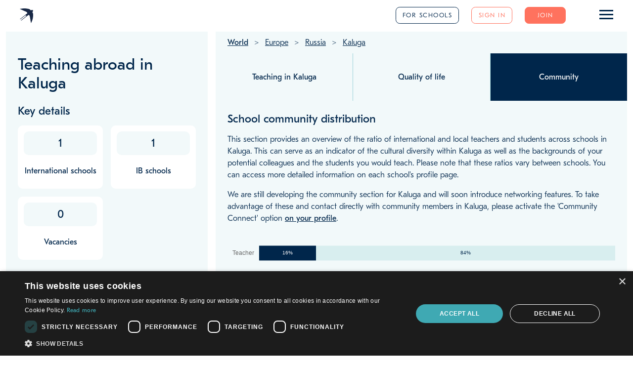

--- FILE ---
content_type: application/javascript
request_url: https://www.teacherhorizons.com/angular7/640-es2015.bbb8e034aff35d1efc65.js
body_size: 9818
content:
"use strict";(self.webpackChunkth_front_end_angular=self.webpackChunkth_front_end_angular||[]).push([[640],{81640:function(e,t,n){n.r(t),n.d(t,{RegionModule:function(){return pn}});var o=n(12057),i=n(24751),s=n(1091),r=n(13239),a=n(77079),c=n(51679),l=n(92636),u=n(45465),g=n(74788),p=n(35758),m=n(25917),h=n(19773),f=n(47349),d=n(5304),T=n(88002),x=n(58497),v=n(80585),Z=n(84488),b=n(88386),O=n(77566),A=n(50925),y=n(634);let q=(()=>{class e{constructor(e,t){this.communityResponseAdapter=e,this.adapterHelperService=t}adaptCommunityResponses(e,t=[]){return this.adapterHelperService.adaptList(t,this.communityResponseAdapter,e)}}return e.\u0275fac=function(t){return new(t||e)(g.LFG(A.H),g.LFG(y.G))},e.\u0275prov=g.Yz7({token:e,factory:e.\u0275fac,providedIn:"root"}),e})();var Q=n(75098);let S=(()=>{class e{constructor(e,t,n,o,i,s,r){this.httpClient=e,this.apiErrorService=t,this.listsService=n,this.userService=o,this.windowService=i,this.mainAdapter=s,this.dataService=r,this.listKeys=["cities","countries","regions","roles"],this.questions=[{id:4,name:"What do teachers do in their free time?"},{id:7,name:"How safe do you feel day-to-day?"},{id:10,name:"Is it easy to integrate with the wider community?"},{id:14,name:"What's the quality of life like?"}],this.getRegionFilter=e=>e.snapshot.params.slug,this.user=this.userService.user}getWindowTitle(e,t){if(!t)return;let n=[];return n.push(`Region ${t.id}`),n.join(" - ")}setMetadata(e){const t=this.regions[0];!t||(this.windowService.setTitle(t.name+" - "+e),this.windowService.setDescription(t.pageMetaDescription||t.name+" - "+e))}setRegions$(e){this.viewType=this.getViewType();const t=this.getLists$(),n=this.dataService.regional_region.getRegions$(t,"not-signed-in",[this.getRegionFilter(e)],["staff","countries","jobs","schools","ambassadors"],this.viewType.isAdmin?this.user.id:void 0);return(0,p.D)([t,n]).pipe((0,h.zg)(([e,t])=>{var n,o;const i=t[0];if(!i)return;const s=i.communityResponseQuestionIds;return this.lists=e,this.lists.questions=this.questions.filter(e=>null==s?void 0:s.includes(e.id)),this.regions=t,null===(n=i.jobs)||void 0===n||n.map(e=>e.school.city.country.region=i),null===(o=i.schools)||void 0===o||o.map(e=>e.city.country.region=i),this.windowService.setTitle(this.getWindowTitle(this.viewType,void 0)),(0,m.of)(this.regions)}),(0,f.d)(1))}setCommunityResponses$(e){const t=this.setCommunityResponsesApiPath(e),n=this.httpClient.get(t).pipe((0,d.K)(e=>(this.apiErrorService.handleSecondaryApiError(e),(0,m.of)(e)))),o=this.listsService.getLists$(this.listKeys);return(0,p.D)([n,o]).pipe((0,T.U)(([e,t])=>{const n=this.regions[0].communityResponseQuestionIds;return this.lists=t,this.lists.questions=this.questions.filter(e=>null==n?void 0:n.includes(e.id)),this.mainAdapter.adaptCommunityResponses(this.lists,e["community-responses"])}),(0,f.d)(1))}setCommunityResponsesApiPath(e){return null==e&&(e=""),`/v1/community-responses/community-responses/set-1?limit=10${e}`}getCommunityResponsesForQuestion$(e,t){return this.setCommunityResponses$(`&question-ids=${t}&regions=${e}`)}setRegionArticles$(){return this.dataService.regional_region.getRegionArticles$(this.getLists$(),"not-signed-in",[this.regions[0].slug])}getLists$(){this.viewType=this.viewType||this.getViewType();const e=this.listsService.getLists$(["regions"]);return(0,p.D)([e]).pipe((0,T.U)(([e])=>(e.questions=this.questions,e)),(0,f.d)(1))}getViewType(){var e;const t=this.userService.user,n={isAdmin:t.isAdmin,isTeacher:t.isTeacher,isSchool:t.isSchool,isMultipleSchool:(null===(e=t.schools)||void 0===e?void 0:e.length)>1};return n.name=n.isAdmin?"admin":n.isSchool?"school":n.isTeacher?"teacher":void 0,n}}return e.\u0275fac=function(t){return new(t||e)(g.LFG(x.eN),g.LFG(v.D),g.LFG(Z.$),g.LFG(b.K),g.LFG(O.u),g.LFG(q),g.LFG(Q.D))},e.\u0275prov=g.Yz7({token:e,factory:e.\u0275fac,providedIn:"root"}),e})();var w=n(77753),Y=n(21732),C=n(98052);function N(e,t){1&e&&g.Hsn(0,0,["*ngTemplateOutlet","introductionTemplate; context: { region: region }"])}function U(e,t){1&e&&g.Hsn(0,1,["*ngTemplateOutlet","ambassadorsTemplate; context: { region: region, ambassadors: region.ambassadors }"])}function _(e,t){1&e&&g.Hsn(0,2,["*ngTemplateOutlet","schoolCommunityDistributionTemplate; context: { region: region }"])}function J(e,t){1&e&&g.Hsn(0,3,["*ngTemplateOutlet","pageFooterTemplate; context: { region: region }"])}const I=function(e){return{region:e}},L=function(e,t){return{region:e,ambassadors:t}};function F(e,t){if(1&e&&(g.ynx(0),g.TgZ(1,"div",5),g.YNc(2,N,1,0,"ng-content",6),g._UZ(3,"th-community-sections-1-to-3",7),g.YNc(4,U,1,0,"ng-content",6),g.YNc(5,_,1,0,"ng-content",6),g.YNc(6,J,1,0,"ng-content",6),g.qZA(),g.BQk()),2&e){const e=g.oxw(),t=g.MAs(4),n=g.MAs(6),o=g.MAs(8),i=g.MAs(10);g.xp6(2),g.Q6J("ngTemplateOutlet",t)("ngTemplateOutletContext",g.VKq(9,I,e.region)),g.xp6(1),g.Q6J("region",e.region),g.xp6(1),g.Q6J("ngTemplateOutlet",n)("ngTemplateOutletContext",g.WLB(11,L,e.region,e.region.ambassadors)),g.xp6(1),g.Q6J("ngTemplateOutlet",o)("ngTemplateOutletContext",g.VKq(14,I,e.region)),g.xp6(1),g.Q6J("ngTemplateOutlet",i)("ngTemplateOutletContext",g.VKq(16,I,e.region))}}function M(e,t){1&e&&(g.ynx(0),g._UZ(1,"th-spinner"),g.BQk())}function R(e,t){if(1&e&&(g.TgZ(0,"h3",8),g._uU(1),g.qZA(),g.TgZ(2,"div"),g.TgZ(3,"p"),g._uU(4),g.qZA(),g.qZA()),2&e){const e=t.region;g.xp6(1),g.hij("Welcome to our ",e.name," Community page!"),g.xp6(3),g.AsE(" Connect with fellow TH members across ",e.name,", discover familiar faces, and build your network. Once you're connected, you can reach out to teachers and leaders in ",e.name," with questions, share your insights, and support others on their journey. ")}}function W(e,t){if(1&e&&(g.ynx(0),g.TgZ(1,"div",13),g._UZ(2,"th-regional-ambassador",14),g.qZA(),g.BQk()),2&e){const e=t.$implicit;g.xp6(2),g.Q6J("ambassador",e)}}function j(e,t){if(1&e&&(g.ynx(0),g._UZ(1,"hr",9),g.TgZ(2,"h3",10),g._uU(3),g.qZA(),g.TgZ(4,"div",11),g.YNc(5,W,3,1,"ng-container",12),g.qZA(),g.BQk()),2&e){const e=g.oxw(),t=e.region,n=e.ambassadors;g.xp6(3),g.hij("Ambassadors in ",t.name,""),g.xp6(2),g.Q6J("ngForOf",n)}}function H(e,t){1&e&&g.YNc(0,j,6,2,"ng-container",0),2&e&&g.Q6J("ngIf",t.ambassadors.length>0)}function k(e,t){if(1&e&&(g._UZ(0,"hr",9),g.TgZ(1,"h3",8),g._uU(2,"School community distribution"),g.qZA(),g.TgZ(3,"div"),g.TgZ(4,"p"),g._uU(5),g.qZA(),g.TgZ(6,"p"),g._uU(7,"Community compositions vary by school. For a deeper insight, visit the individual school profile pages."),g.qZA(),g.qZA(),g._UZ(8,"th-horizontal-stacked-bar-chart",15)),2&e){const e=t.region,n=g.oxw();g.xp6(5),g.hij("Discover the balance of international and local teachers and students across schools in ",e.name,"."),g.xp6(3),g.Q6J("valueLabels",n.teacherChartLabels)("maxDataLabelCharacters",18)("data",n.teacherChartData)}}function B(e,t){if(1&e&&(g._UZ(0,"hr",16),g.TgZ(1,"h3",10),g._uU(2),g.qZA(),g.TgZ(3,"div",17),g.TgZ(4,"th-button",18),g._uU(5),g.qZA(),g.TgZ(6,"th-button",19),g._uU(7,"Quality of life"),g.qZA(),g.qZA()),2&e){const e=t.region;g.xp6(2),g.hij("Find out more about ",e.name,""),g.xp6(3),g.hij("Teaching in ",e.name,"")}}const $=["*","*","*","*"];let P=(()=>{class e extends u.n{constructor(e,t){super(),this.regionService=e,this.userService=t,this.formulateTeacherChart=()=>{this.teacherChartData=[{label:"Teacher",values:[this.region.percentageOfOverseasTeachers,100-this.region.percentageOfOverseasTeachers]},{label:"Students",values:[this.region.percentageOfInternationalStudents,100-this.region.percentageOfInternationalStudents]}],this.teacherChartLabels=["International","Local"]},this.user=this.userService.user}ngOnInit(){this.region=this.regionService.regions[0],this.regionService.setMetadata("Community"),this.formulateTeacherChart()}}return e.\u0275fac=function(t){return new(t||e)(g.Y36(S),g.Y36(b.K))},e.\u0275cmp=g.Xpm({type:e,selectors:[["ng-component"]],features:[g.qOj],ngContentSelectors:$,decls:11,vars:2,consts:[[4,"ngIf"],["introductionTemplate",""],["ambassadorsTemplate",""],["schoolCommunityDistributionTemplate",""],["pageFooterTemplate",""],[1,"p-6"],[4,"ngTemplateOutlet","ngTemplateOutletContext"],[1,"mb-6",3,"region"],[1,"h5","mt-0"],[1,"my-6"],[1,"h5","mt-6"],[1,"flex","flex-wrap"],[4,"ngFor","ngForOf"],[1,"w-1/2","md:w-1/4"],[3,"ambassador"],["dataLabelFormat","%","tooltipFormat","value",1,"block","m-auto",3,"valueLabels","maxDataLabelCharacters","data"],[1,"my-8"],[1,"flex","gap-4","mt-8","mb-8"],["th-class","h-full btn-coral","routerLink",".."],["th-class","h-full btn-transparent-coral","routerLink","../quality-of-life"]],template:function(e,t){1&e&&(g.F$t($),g.TgZ(0,"div"),g.YNc(1,F,7,18,"ng-container",0),g.qZA(),g.YNc(2,M,2,0,"ng-container",0),g.YNc(3,R,5,3,"ng-template",null,1,g.W1O),g.YNc(5,H,1,1,"ng-template",null,2,g.W1O),g.YNc(7,k,9,4,"ng-template",null,3,g.W1O),g.YNc(9,B,8,2,"ng-template",null,4,g.W1O)),2&e&&(g.xp6(1),g.Q6J("ngIf",t.region),g.xp6(1),g.Q6J("ngIf",!t.region))},directives:[o.O5,o.tP,w.d,Y.OR,o.sg,C.i,Y.kL,Y.r0,l.rH],encapsulation:2}),e})();var D=n(1560),K=n(48817),V=n(86251);function G(e,t){1&e&&g.Hsn(0,0,["*ngTemplateOutlet","qualityOfLifeDescriptionTemplate; context: { region: region }"])}function E(e,t){1&e&&g.Hsn(0,1,["*ngTemplateOutlet","percentageSavingTemplate; context: { region: region }"])}function z(e,t){1&e&&g.Hsn(0,2,["*ngTemplateOutlet","packageBenefitsTemplate; context: { region: region }"])}function X(e,t){1&e&&g.Hsn(0,3,["*ngTemplateOutlet","adviceForTeachersTemplate; context: { region: region }"])}function ee(e,t){1&e&&g.Hsn(0,4,["*ngTemplateOutlet","communityResponsesTemplate; context: { region: region }"])}function te(e,t){1&e&&g.Hsn(0,5,["*ngTemplateOutlet","articlesTemplate; context: { region: region }"])}function ne(e,t){1&e&&g.Hsn(0,6,["*ngTemplateOutlet","pageFooterTemplate; context: { region: region }"])}const oe=function(e){return{region:e}};function ie(e,t){if(1&e&&(g.ynx(0),g.TgZ(1,"div",12),g.YNc(2,G,1,0,"ng-content",13),g.YNc(3,E,1,0,"ng-content",13),g.YNc(4,z,1,0,"ng-content",13),g.YNc(5,X,1,0,"ng-content",13),g.YNc(6,ee,1,0,"ng-content",13),g.YNc(7,te,1,0,"ng-content",13),g.YNc(8,ne,1,0,"ng-content",13),g.qZA(),g.BQk()),2&e){const e=g.oxw(),t=g.MAs(3),n=g.MAs(5),o=g.MAs(7),i=g.MAs(9),s=g.MAs(11),r=g.MAs(17),a=g.MAs(23);g.xp6(2),g.Q6J("ngTemplateOutlet",t)("ngTemplateOutletContext",g.VKq(14,oe,e.region)),g.xp6(1),g.Q6J("ngTemplateOutlet",n)("ngTemplateOutletContext",g.VKq(16,oe,e.region)),g.xp6(1),g.Q6J("ngTemplateOutlet",o)("ngTemplateOutletContext",g.VKq(18,oe,e.region)),g.xp6(1),g.Q6J("ngTemplateOutlet",i)("ngTemplateOutletContext",g.VKq(20,oe,e.region)),g.xp6(1),g.Q6J("ngTemplateOutlet",s)("ngTemplateOutletContext",g.VKq(22,oe,e.region)),g.xp6(1),g.Q6J("ngTemplateOutlet",r)("ngTemplateOutletContext",g.VKq(24,oe,e.region)),g.xp6(1),g.Q6J("ngTemplateOutlet",a)("ngTemplateOutletContext",g.VKq(26,oe,e.region))}}function se(e,t){if(1&e&&(g.TgZ(0,"h2",14),g._uU(1),g.qZA(),g.TgZ(2,"div",15),g._uU(3),g.qZA()),2&e){const e=t.region;g.xp6(1),g.hij("Quality of life for teachers in ",e.name,""),g.xp6(2),g.Oqu(e.qualityOfLifeDescription)}}function re(e,t){if(1&e&&(g.ynx(0),g.TgZ(1,"div",16),g._UZ(2,"th-boxed-label-value",17),g.qZA(),g.TgZ(3,"div",18),g._uU(4),g.qZA(),g.BQk()),2&e){const e=g.oxw().region;g.xp6(2),g.MGl("value","",e.averageSavingPercentage,"%"),g.xp6(2),g.hij(" Schools in this region have stated that teachers typically save ",e.averageSavingPercentage,"% of their salary. ")}}function ae(e,t){1&e&&g.YNc(0,re,5,2,"ng-container",0),2&e&&g.Q6J("ngIf",t.region.averageSavingPercentage)}function ce(e,t){if(1&e&&(g.TgZ(0,"div"),g._UZ(1,"hr",19),g.TgZ(2,"h3",20),g._uU(3),g.qZA(),g.TgZ(4,"div",16),g._UZ(5,"th-boxed-label-value",21),g._UZ(6,"th-boxed-label-value",22),g.qZA(),g.qZA()),2&e){const e=t.region;g.xp6(3),g.hij("Package and benefits in ",e.name,""),g.xp6(2),g.MGl("value","",e.percentageOfSchoolsHaveFlightAllowance,"%"),g.xp6(1),g.MGl("value","",e.percentageOfSchoolsHavePrivateHealthcareScheme,"%")}}function le(e,t){if(1&e&&(g.TgZ(0,"div"),g._UZ(1,"hr",19),g.TgZ(2,"h3",20),g._uU(3),g.qZA(),g.TgZ(4,"div",15),g._uU(5),g.qZA(),g.TgZ(6,"th-a",23),g._uU(7),g.qZA(),g.qZA()),2&e){const e=t.region;g.xp6(3),g.hij("Advice for teachers in ",e.name,""),g.xp6(2),g.Oqu(e.adviceForInternationalTeachers),g.xp6(1),g.Q6J("href","./advice/tag/"+e.slug),g.xp6(1),g.hij("Read about blog articles in ",e.name,"")}}function ue(e,t){if(1&e){const e=g.EpF();g.TgZ(0,"div"),g._UZ(1,"hr",19),g.TgZ(2,"h3",20),g._uU(3),g.qZA(),g.TgZ(4,"th-accordion",24),g.NdJ("itemOpen",function(t){return g.CHM(e),g.oxw().onCommunityResponsesAccordionListItemOpen(t)}),g.ALo(5,"async"),g.qZA(),g.qZA()}if(2&e){const e=t.region,n=g.oxw(),o=g.MAs(13),i=g.MAs(15);g.xp6(3),g.hij("FAQs about teaching in ",e.name,""),g.xp6(1),g.Q6J("headerTemplate",o)("bodyTemplate",i)("list",g.lcZ(5,4,n.communityResponsesAccordionListItems$))}}function ge(e,t){if(1&e&&(g.TgZ(0,"div",25),g.TgZ(1,"span",26),g._uU(2),g.qZA(),g.qZA()),2&e){const e=t.data;g.xp6(2),g.Oqu(e.question.name)}}function pe(e,t){if(1&e&&(g.TgZ(0,"div",31),g._UZ(1,"th-regional-community-response",32),g._UZ(2,"hr",19),g.qZA()),2&e){const e=t.$implicit;g.xp6(1),g.Q6J("response",e)}}function me(e,t){if(1&e&&(g.YNc(0,pe,3,1,"div",27),g.TgZ(1,"div",28),g.TgZ(2,"th-button",29),g._uU(3," See more"),g.TgZ(4,"span",30),g._uU(5," FAQs"),g.qZA(),g.qZA(),g.qZA()),2&e){const e=t.data;g.Q6J("ngForOf",e.responses),g.xp6(2),g.hYB("href","/community-responses?regions=",e.region.name,"&questions=",e.question.id,"")}}function he(e,t){if(1&e&&(g.ynx(0),g._UZ(1,"hr",19),g.TgZ(2,"h3",20),g._uU(3),g.qZA(),g._UZ(4,"th-accordion",33),g.BQk()),2&e){const e=g.oxw().ngIf,t=g.oxw().region;g.oxw();const n=g.MAs(19),o=g.MAs(21);g.xp6(3),g.hij("Articles about life in ",t.name,""),g.xp6(1),g.Q6J("headerTemplate",n)("bodyTemplate",o)("list",e)}}function fe(e,t){if(1&e&&(g.TgZ(0,"div"),g.YNc(1,he,5,4,"ng-container",0),g.qZA()),2&e){const e=t.ngIf;g.xp6(1),g.Q6J("ngIf",e.length>0)}}function de(e,t){if(1&e&&(g.YNc(0,fe,2,1,"div",0),g.ALo(1,"async")),2&e){const e=g.oxw();g.Q6J("ngIf",g.lcZ(1,1,e.articlesAccordionListItems$))}}function Te(e,t){if(1&e&&(g.TgZ(0,"div",25),g.TgZ(1,"span",26),g._uU(2),g.qZA(),g.qZA()),2&e){const e=t.data;g.xp6(2),g.Oqu(e.category.name)}}function xe(e,t){if(1&e&&(g.TgZ(0,"div",35),g._UZ(1,"th-regional-article",36),g.qZA()),2&e){const e=t.$implicit;g.xp6(1),g.Q6J("article",e)}}function ve(e,t){1&e&&g.YNc(0,xe,2,1,"div",34),2&e&&g.Q6J("ngForOf",t.data.articles)}function Ze(e,t){if(1&e&&(g._UZ(0,"hr",37),g.TgZ(1,"h3",20),g._uU(2),g.qZA(),g.TgZ(3,"div",38),g.TgZ(4,"th-button",39),g._uU(5),g.qZA(),g.TgZ(6,"th-button",40),g._uU(7,"Community"),g.qZA(),g.qZA()),2&e){const e=t.region;g.xp6(2),g.hij("Find out more about ",e.name,""),g.xp6(3),g.hij("Teaching in ",e.name,"")}}const be=["*","*","*","*","*","*","*"];let Oe=(()=>{class e extends u.n{constructor(e,t,n){super(),this.regionService=e,this.regionalService=t,this.userService=n,this.user=this.userService.user}ngOnInit(){this.region=this.regionService.regions[0],this.regionService.setMetadata("Quality of life"),this.setObservables()}onCommunityResponsesAccordionListItemOpen(e){var t,n,o;const i=null===(o=null===(n=null===(t=e.headerContext)||void 0===t?void 0:t.data)||void 0===n?void 0:n.question)||void 0===o?void 0:o.id;this.regionalService.isCommunityResponsesAccordionListItemSet(this.communityResponsesAccordionListItems,i)||this.setCommunityResponsesAccordionListItem(i)}setObservables(){var e;this.setCommunityResponsesAccordionListItems$(null===(e=this.region.communityResponseQuestionIds)||void 0===e?void 0:e[0]),this.setArticlesAccordionListItems$()}setCommunityResponsesAccordionListItems$(e){if(!e)return;const t=this.regionService.lists.questions,n=this.regionService.getCommunityResponsesForQuestion$(this.region.id,e);this.communityResponsesAccordionListItems$=n.pipe((0,T.U)(e=>{const n=this.regionalService.deriveCommunityResponsesAccordionListItems(t,e,this.region);return this.communityResponsesAccordionListItems=n,n}))}setCommunityResponsesAccordionListItem(e){this.regionService.getCommunityResponsesForQuestion$(this.region.id,e).pipe((0,T.U)(t=>{this.communityResponsesAccordionListItems.map(n=>(n.headerContext.data.question.id===e&&(n.bodyContext.data.responses=t,n.hasBeenOpened=!0),n))})).subscribe()}setArticlesAccordionListItems$(){this.articlesAccordionListItems$=this.regionService.setRegionArticles$().pipe((0,T.U)(e=>this.regionalService.deriveArticlesAccordionListItems(e)))}}return e.\u0275fac=function(t){return new(t||e)(g.Y36(S),g.Y36(D.N),g.Y36(b.K))},e.\u0275cmp=g.Xpm({type:e,selectors:[["ng-component"]],features:[g.qOj],ngContentSelectors:be,decls:24,vars:1,consts:[[4,"ngIf"],["qualityOfLifeDescriptionTemplate",""],["percentageSavingTemplate",""],["packageBenefitsTemplate",""],["adviceForTeachersTemplate",""],["communityResponsesTemplate",""],["communityResponsesAccordionHeaderTemplate",""],["communityResponsesAccordionBodyTemplate",""],["articlesTemplate",""],["articlesAccordionHeaderTemplate",""],["articlesAccordionBodyTemplate",""],["pageFooterTemplate",""],[1,"p-6"],[4,"ngTemplateOutlet","ngTemplateOutletContext"],[1,"h5","mt-0"],[1,"my-5","whitespace-pre-line"],[1,"flex","flex-row","mt-4"],["label","Percentage saving for single person",1,"w-1/2","mx-2","lg:w-1/3",3,"value"],[1,"mt-2"],[1,"my-6"],[1,"h5","mt-6"],["label","Schools provide flight allowance",1,"w-1/2","mx-2","lg:w-1/3",3,"value"],["label","Schools provide health insurance",1,"w-1/2","mx-2","lg:w-1/3",3,"value"],[3,"href"],[1,"c-accordion",3,"headerTemplate","bodyTemplate","list","itemOpen"],[1,"flex"],[1,"flex-1","text-lg","font-bold","leading-sm","text-blue"],["class","text-blue text-base",4,"ngFor","ngForOf"],[1,"mt-6","mb-4","text-right"],["th-class","btn-transparent-coral w-1/5 h-full","target","_blank",3,"href"],[1,"screen-reader-text"],[1,"text-blue","text-base"],[3,"response"],[1,"c-accordion",3,"headerTemplate","bodyTemplate","list"],["class","mt-2 mb-8 text-blue text-base",4,"ngFor","ngForOf"],[1,"mt-2","mb-8","text-blue","text-base"],[3,"article"],[1,"my-8"],[1,"flex","gap-4","mt-8","mb-8"],["th-class","h-full btn-transparent-coral","routerLink",".."],["th-class","h-full btn-coral","routerLink","../community"]],template:function(e,t){1&e&&(g.F$t(be),g.TgZ(0,"div"),g.YNc(1,ie,9,28,"ng-container",0),g.qZA(),g.YNc(2,se,4,2,"ng-template",null,1,g.W1O),g.YNc(4,ae,1,1,"ng-template",null,2,g.W1O),g.YNc(6,ce,7,3,"ng-template",null,3,g.W1O),g.YNc(8,le,8,4,"ng-template",null,4,g.W1O),g.YNc(10,ue,6,6,"ng-template",null,5,g.W1O),g.YNc(12,ge,3,1,"ng-template",null,6,g.W1O),g.YNc(14,me,6,3,"ng-template",null,7,g.W1O),g.YNc(16,de,2,3,"ng-template",null,8,g.W1O),g.YNc(18,Te,3,1,"ng-template",null,9,g.W1O),g.YNc(20,ve,1,1,"ng-template",null,10,g.W1O),g.YNc(22,Ze,8,2,"ng-template",null,11,g.W1O)),2&e&&(g.xp6(1),g.Q6J("ngIf",t.region))},directives:[o.O5,o.tP,Y.v_,Y.D7,Y.Zf,o.sg,Y.r0,K.X,V.H,l.rH],pipes:[o.Ov],encapsulation:2}),e})();var Ae=n(93342),ye=n(99004),qe=n(47315),Qe=n(53002);function Se(e,t){1&e&&g.Hsn(0,0,["*ngTemplateOutlet","regionProfilePhoteTemplate; context: { photo: region.photo1, region: region }"])}function we(e,t){1&e&&g.Hsn(0,1,["*ngTemplateOutlet","nameTemplate; context: { region: region }"])}function Ye(e,t){1&e&&g.Hsn(0,2,["*ngTemplateOutlet","\n        countriesWithInternationalSchoolTemplate;\n        context: { countries: region.countries, region: region }\n      "])}function Ce(e,t){1&e&&g.Hsn(0,3,["*ngTemplateOutlet","keyDetailsTemplate; context: { region: region }"])}function Ne(e,t){1&e&&g.Hsn(0,4,["*ngTemplateOutlet","\n        regionAmbassadorTemplate;\n        context: { regionAmbassador: region.regionAmbassador, region: region }\n      "])}function Ue(e,t){1&e&&g.Hsn(0,5,["*ngTemplateOutlet","staffTemplate; context: { region: region }"])}const _e=function(e,t){return{photo:e,region:t}},Je=function(e){return{region:e}},Ie=function(e,t){return{countries:e,region:t}},Le=function(e,t){return{regionAmbassador:e,region:t}};function Fe(e,t){if(1&e&&(g.ynx(0),g.YNc(1,Se,1,0,"ng-content",9),g.YNc(2,we,1,0,"ng-content",9),g.YNc(3,Ye,1,0,"ng-content",9),g.YNc(4,Ce,1,0,"ng-content",9),g.YNc(5,Ne,1,0,"ng-content",9),g.YNc(6,Ue,1,0,"ng-content",9),g.BQk()),2&e){const e=g.oxw(),t=g.MAs(4),n=g.MAs(6),o=g.MAs(8),i=g.MAs(10),s=g.MAs(12),r=g.MAs(14);g.xp6(1),g.Q6J("ngTemplateOutlet",t)("ngTemplateOutletContext",g.WLB(12,_e,e.region.photo1,e.region)),g.xp6(1),g.Q6J("ngTemplateOutlet",n)("ngTemplateOutletContext",g.VKq(15,Je,e.region)),g.xp6(1),g.Q6J("ngTemplateOutlet",o)("ngTemplateOutletContext",g.WLB(17,Ie,e.region.countries,e.region)),g.xp6(1),g.Q6J("ngTemplateOutlet",i)("ngTemplateOutletContext",g.VKq(20,Je,e.region)),g.xp6(1),g.Q6J("ngTemplateOutlet",s)("ngTemplateOutletContext",g.WLB(22,Le,e.region.regionAmbassador,e.region)),g.xp6(1),g.Q6J("ngTemplateOutlet",r)("ngTemplateOutletContext",g.VKq(25,Je,e.region))}}function Me(e,t){1&e&&(g.ynx(0),g._UZ(1,"th-spinner"),g.BQk())}function Re(e,t){if(1&e&&(g.TgZ(0,"div",11),g._UZ(1,"img",12),g.qZA()),2&e){const e=g.oxw(),t=e.photo,n=e.region;g.xp6(1),g.Q6J("src",t.url,g.LSH)("alt",n.name)}}function We(e,t){1&e&&g.YNc(0,Re,2,2,"div",10),2&e&&g.Q6J("ngIf",t.photo)}function je(e,t){if(1&e&&(g.TgZ(0,"h1",13),g._uU(1),g.qZA()),2&e){const e=t.region;g.xp6(1),g.hij("Teaching abroad in ",e.name,"")}}function He(e,t){1&e&&(g.TgZ(0,"span",19),g._uU(1,","),g.qZA())}function ke(e,t){if(1&e&&(g.TgZ(0,"span",16),g.TgZ(1,"th-a",17),g._uU(2),g.qZA(),g.TgZ(3,"span"),g._uU(4),g.ALo(5,"number"),g.qZA(),g.YNc(6,He,2,0,"span",18),g.qZA()),2&e){const e=t.$implicit,n=t.last;g.xp6(1),g.Q6J("href","/countries/"+e.slug),g.xp6(1),g.Oqu(e.name),g.xp6(2),g.hij("\xa0(",g.lcZ(5,4,e.numberOfSchools),")"),g.xp6(2),g.Q6J("ngIf",!n)}}function Be(e,t){if(1&e&&(g.TgZ(0,"h2",14),g._uU(1,"Countries with international schools"),g.qZA(),g.TgZ(2,"div"),g.YNc(3,ke,7,6,"span",15),g.ALo(4,"thSortList"),g.ALo(5,"thFilterList"),g.qZA()),2&e){const e=t.countries,n=g.oxw();g.xp6(3),g.Q6J("ngForOf",g.xi3(4,1,g.xi3(5,4,e,n.countryHasSchools),n.compareCountryNumberOfSchoolsDesc))}}function $e(e,t){if(1&e&&(g.TgZ(0,"h3",20),g._uU(1,"Key details"),g.qZA(),g.TgZ(2,"div",21),g._UZ(3,"th-boxed-label-value",22),g._UZ(4,"th-boxed-label-value",23),g.ALo(5,"number"),g.qZA(),g.TgZ(6,"div",24),g._UZ(7,"th-boxed-label-value",25),g.ALo(8,"number"),g._UZ(9,"th-boxed-label-value",26),g.ALo(10,"number"),g.qZA()),2&e){const e=t.region;g.xp6(3),g.Q6J("value",e.numberOfCountriesWithSchools),g.xp6(1),g.Q6J("value",g.lcZ(5,4,e.numberOfSchools)),g.xp6(3),g.Q6J("value",g.lcZ(8,6,e.numberOfIBSchools)),g.xp6(2),g.Q6J("value",g.lcZ(10,8,e.numberOfLiveJobs))}}function Pe(e,t){1&e&&g.Hsn(0,6,["*ngTemplateOutlet","personWithDescriptionTemplate; context: { person: regionAmbassador, showQuote: true }"])}const De=function(e){return{person:e,showQuote:!0}};function Ke(e,t){if(1&e&&(g.ynx(0),g.TgZ(1,"h3",20),g._uU(2),g.qZA(),g.YNc(3,Pe,1,0,"ng-content",9),g.BQk()),2&e){const e=g.oxw(),t=e.region,n=e.regionAmbassador;g.oxw();const o=g.MAs(16);g.xp6(2),g.hij("Ambassador for ",t.name,""),g.xp6(1),g.Q6J("ngTemplateOutlet",o)("ngTemplateOutletContext",g.VKq(3,De,n))}}function Ve(e,t){1&e&&g.YNc(0,Ke,4,5,"ng-container",1),2&e&&g.Q6J("ngIf",t.regionAmbassador)}function Ge(e,t){1&e&&g.Hsn(0,7,["*ngTemplateOutlet","personWithDescriptionTemplate; context: { person: member, showQuote: false }"])}const Ee=function(e){return{person:e,showQuote:!1}};function ze(e,t){if(1&e&&(g.TgZ(0,"div",28),g.YNc(1,Ge,1,0,"ng-content",9),g.qZA()),2&e){const e=t.$implicit;g.oxw(3);const n=g.MAs(16);g.xp6(1),g.Q6J("ngTemplateOutlet",n)("ngTemplateOutletContext",g.VKq(2,Ee,e))}}function Xe(e,t){if(1&e&&(g.TgZ(0,"div"),g.TgZ(1,"h3",20),g._uU(2),g.qZA(),g.YNc(3,ze,2,4,"div",27),g.qZA()),2&e){const e=g.oxw().region;g.xp6(2),g.hij("Teacher Horizons advisers in ",e.name,""),g.xp6(1),g.Q6J("ngForOf",e.staffMembers)}}function et(e,t){if(1&e&&g.YNc(0,Xe,4,2,"div",1),2&e){const e=t.region;g.Q6J("ngIf",(null==e.staffMembers?null:e.staffMembers.length)>0)}}function tt(e,t){if(1&e&&g._UZ(0,"th-person-with-description",29),2&e){const e=t.person,n=t.showQuote;g.Q6J("photoUrl",null==e.photo?null:e.photo.url)("name",e.user.fullName)("showQuote",n)("description",e.testimonial||e.description)}}const nt=["*","*","*","*","*","*","*","*"];let ot=(()=>{class e{constructor(e,t){this.listService=e,this.windowService=t,this.countryHasSchools=e=>e.numberOfSchools>0,this.compareCountryNumberOfSchoolsDesc=this.listService.compareFnGenerator([{key:"numberOfSchools",reverse:!0},{key:"name"}]),this.windowService.initScreenWidthInPx()}}return e.\u0275fac=function(t){return new(t||e)(g.Y36(qe.XN),g.Y36(O.u))},e.\u0275cmp=g.Xpm({type:e,selectors:[["th-region-left-column"]],inputs:{region:"region"},ngContentSelectors:nt,decls:17,vars:2,consts:[[1,"p-6","font-light"],[4,"ngIf"],["regionProfilePhoteTemplate",""],["nameTemplate",""],["countriesWithInternationalSchoolTemplate",""],["keyDetailsTemplate",""],["regionAmbassadorTemplate",""],["staffTemplate",""],["personWithDescriptionTemplate",""],[4,"ngTemplateOutlet","ngTemplateOutletContext"],["class","flex justify-center mt-4",4,"ngIf"],[1,"flex","justify-center","mt-4"],["th-class","object-cover w-48 h-48",2,"min-width","128px",3,"src","alt"],[1,"h3","my-6"],[1,"h5","mt-6","mb-2"],["class","inline-block my-1 sm:my-0",4,"ngFor","ngForOf"],[1,"inline-block","my-1","sm:my-0"],[3,"href"],["class","mr-2",4,"ngIf"],[1,"mr-2"],[1,"h5","mt-6"],[1,"flex","flex-row"],["label","Countries with international schools",1,"w-1/2","mx-2",3,"value"],["label","International schools",1,"w-1/2","mx-2",3,"value"],[1,"flex","flex-row","mt-4"],["label","IB schools",1,"w-1/2","mx-2",3,"value"],["label","Vacancies",1,"w-1/2","mx-2",3,"value"],["class","mb-4",4,"ngFor","ngForOf"],[1,"mb-4"],[3,"photoUrl","name","showQuote","description"]],template:function(e,t){1&e&&(g.F$t(nt),g.TgZ(0,"div",0),g.YNc(1,Fe,7,27,"ng-container",1),g.YNc(2,Me,2,0,"ng-container",1),g.qZA(),g.YNc(3,We,1,1,"ng-template",null,2,g.W1O),g.YNc(5,je,2,1,"ng-template",null,3,g.W1O),g.YNc(7,Be,6,7,"ng-template",null,4,g.W1O),g.YNc(9,$e,11,10,"ng-template",null,5,g.W1O),g.YNc(11,Ve,1,1,"ng-template",null,6,g.W1O),g.YNc(13,et,1,1,"ng-template",null,7,g.W1O),g.YNc(15,tt,1,4,"ng-template",null,8,g.W1O)),2&e&&(g.xp6(1),g.Q6J("ngIf",t.region),g.xp6(1),g.Q6J("ngIf",!t.region))},directives:[o.O5,o.tP,Y.OR,o.sg,Y.D7,Y.v_,Y._M],pipes:[Qe.DF,Y.nB,o.JJ],encapsulation:2}),e})();var it=n(45435);const st=["thBreadcrumb"],rt=["thTabs"];function at(e,t){1&e&&(g.ynx(0),g.TgZ(1,"div",5),g._UZ(2,"th-spinner"),g.qZA(),g.BQk())}function ct(e,t){1&e&&g.Hsn(0,0,["*ngTemplateOutlet","breadcrumbTemplate"])}function lt(e,t){1&e&&g.Hsn(0,1,["*ngTemplateOutlet","regionTabsTemplate"])}function ut(e,t){1&e&&g.Hsn(0,2,["*ngTemplateOutlet","regionPagesTemplate"])}function gt(e,t){if(1&e&&(g.ynx(0),g.YNc(1,ct,1,0,"ng-content",6),g.YNc(2,lt,1,0,"ng-content",6),g.YNc(3,ut,1,0,"ng-content",6),g.BQk()),2&e){g.oxw();const e=g.MAs(4),t=g.MAs(6),n=g.MAs(8);g.xp6(1),g.Q6J("ngTemplateOutlet",e),g.xp6(1),g.Q6J("ngTemplateOutlet",t),g.xp6(1),g.Q6J("ngTemplateOutlet",n)}}function pt(e,t){1&e&&(g.TgZ(0,"div",7),g._UZ(1,"th-breadcrumb",null,8),g.qZA())}function mt(e,t){if(1&e&&(g.TgZ(0,"div",9),g._UZ(1,"th-tabs",10,11),g.qZA()),2&e){const e=g.oxw();g.xp6(1),g.Q6J("tabs",e.tabs)}}function ht(e,t){1&e&&g._UZ(0,"router-outlet")}const ft=["*","*","*"];let dt=(()=>{class e{constructor(e,t,n){this.regionalService=e,this.userService=t,this.router=n,this.createTabs=()=>{this.tabs=[{label:`Teaching in ${this.region.name}`,route:"./"},{label:"Quality of life",route:"./quality-of-life"},{label:"Community",route:"./community"}];const e=this.getPathForRoute();this.tabs.find(t=>t.route===e).isSelected=!0},this.user=this.userService.user,this.changeText=!1}ngOnInit(){this.setBreadcrumb(),this.createTabs(),this.setObservables()}ngOnDestroy(){var e;null===(e=this.navigationEndSubscription)||void 0===e||e.unsubscribe()}setObservables(){const e=this.router.events.pipe((0,it.h)(e=>e instanceof l.m2));this.navigationEndSubscription=e.subscribe(()=>{this.setBreadcrumb();const e=this.getPathForRoute();this.thTabs.setTabForPath(e)})}setBreadcrumb(){this.regionalService.lists$.toPromise().then(()=>{this.regionalService.setBreadcrumb(this.thBreadcrumb,window.location.pathname)})}getPathForRoute(){const e=window.location.pathname.split("/");return"./"+(e.length<4?"":e[3])}}return e.\u0275fac=function(t){return new(t||e)(g.Y36(D.N),g.Y36(b.K),g.Y36(l.F0))},e.\u0275cmp=g.Xpm({type:e,selectors:[["th-region-right-column"]],viewQuery:function(e,t){if(1&e&&(g.Gf(st,5),g.Gf(rt,5)),2&e){let e;g.iGM(e=g.CRH())&&(t.thBreadcrumb=e.first),g.iGM(e=g.CRH())&&(t.thTabs=e.first)}},inputs:{region:"region"},ngContentSelectors:ft,decls:9,vars:2,consts:[[1,"font-light"],[4,"ngIf"],["breadcrumbTemplate",""],["regionTabsTemplate",""],["regionPagesTemplate",""],[1,"p-6"],[4,"ngTemplateOutlet"],[1,"mx-6","my-2"],["thBreadcrumb",""],[1,"c-tabs-container"],[3,"tabs"],["thTabs",""]],template:function(e,t){1&e&&(g.F$t(ft),g.TgZ(0,"div",0),g.YNc(1,at,3,0,"ng-container",1),g.YNc(2,gt,4,3,"ng-container",1),g.qZA(),g.YNc(3,pt,3,0,"ng-template",null,2,g.W1O),g.YNc(5,mt,3,1,"ng-template",null,3,g.W1O),g.YNc(7,ht,1,0,"ng-template",null,4,g.W1O)),2&e&&(g.xp6(1),g.Q6J("ngIf",!t.region),g.xp6(1),g.Q6J("ngIf",t.region))},directives:[o.O5,Y.OR,o.tP,Y.LI,Y.n4,l.lC],styles:["@media (max-width: 768px){.c-tabs-container[_ngcontent-%COMP%]{width:calc(100vw - 24px)}}"]}),e})();const Tt=function(){return{padding:"p-0"}},xt=function(e){return{template:e}},vt=function(e,t){return[e,t]};function Zt(e,t){if(1&e&&g._UZ(0,"th-layout-columns",5),2&e){g.oxw();const e=g.MAs(4),t=g.MAs(6);g.Q6J("sharedLayout",g.DdM(2,Tt))("columns",g.WLB(7,vt,g.VKq(3,xt,e),g.VKq(5,xt,t)))}}function bt(e,t){1&e&&g._UZ(0,"th-page-not-found")}function Ot(e,t){1&e&&(g.ynx(0),g.TgZ(1,"div",6),g._UZ(2,"th-spinner"),g.qZA(),g.BQk())}function At(e,t){if(1&e&&(g.TgZ(0,"div"),g._UZ(1,"th-region-left-column",7),g.qZA()),2&e){const e=g.oxw(2);g.xp6(1),g.Q6J("region",e.region)}}function yt(e,t){if(1&e&&(g.YNc(0,Ot,3,0,"ng-container",2),g.YNc(1,At,2,1,"div",2)),2&e){const e=g.oxw();g.Q6J("ngIf",!e.isReady),g.xp6(1),g.Q6J("ngIf",e.isReady)}}function qt(e,t){1&e&&(g.ynx(0),g.TgZ(1,"div",6),g._UZ(2,"th-spinner"),g.qZA(),g.BQk())}function Qt(e,t){if(1&e&&(g.TgZ(0,"div"),g._UZ(1,"th-region-right-column",7),g.qZA()),2&e){const e=g.oxw(2);g.xp6(1),g.Q6J("region",e.region)}}function St(e,t){if(1&e&&(g.YNc(0,qt,3,0,"ng-container",2),g.YNc(1,Qt,2,1,"div",2)),2&e){const e=g.oxw();g.Q6J("ngIf",!e.isReady),g.xp6(1),g.Q6J("ngIf",e.isReady)}}let wt=(()=>{class e{constructor(e,t,n){this.route=e,this.regionService=t,this.apiErrorService=n,this.pageNotFound=!1}ngOnInit(){var e,t;this.getRegion().subscribe(),this.pageNotFoundSubscription=null===(t=null===(e=this.apiErrorService)||void 0===e?void 0:e.pageNotFound)||void 0===t?void 0:t.subscribe(e=>{this.pageNotFound=e})}ngOnDestroy(){var e;null===(e=this.pageNotFoundSubscription)||void 0===e||e.unsubscribe()}getRegion(){return this.regionService.setRegions$(this.route).pipe((0,Ae.b)(e=>{!e||(this.region=e[0],this.lists=this.regionService.lists,this.isReady=!0)}))}}return e.\u0275fac=function(t){return new(t||e)(g.Y36(l.gz),g.Y36(S),g.Y36(v.D))},e.\u0275cmp=g.Xpm({type:e,selectors:[["ng-component"]],decls:7,vars:2,consts:[[1,"mb-4"],[3,"sharedLayout","columns",4,"ngIf"],[4,"ngIf"],["column1Template",""],["column2Template",""],[3,"sharedLayout","columns"],[1,"p-6"],[3,"region"]],template:function(e,t){1&e&&(g.TgZ(0,"div",0),g.YNc(1,Zt,1,10,"th-layout-columns",1),g.YNc(2,bt,1,0,"th-page-not-found",2),g.qZA(),g.YNc(3,yt,2,2,"ng-template",null,3,g.W1O),g.YNc(5,St,2,2,"ng-template",null,4,g.W1O)),2&e&&(g.xp6(1),g.Q6J("ngIf",!t.pageNotFound),g.xp6(1),g.Q6J("ngIf",t.pageNotFound))},directives:[o.O5,Y.yf,ye.r,Y.OR,ot,dt],encapsulation:2}),e})();var Yt=n(64855),Ct=n(50329),Nt=n(42969);function Ut(e,t){1&e&&g.Hsn(0,0,["*ngTemplateOutlet","titleDescriptionTemplate; context: { region: region }"])}function _t(e,t){1&e&&g.Hsn(0,1,["*ngTemplateOutlet","countryFlagsTemplate; context: { countries: region.countries }"])}function Jt(e,t){1&e&&g.Hsn(0,2,["*ngTemplateOutlet","regionMapTemplate; context: { region: region }"])}function It(e,t){1&e&&g.Hsn(0,3,["*ngTemplateOutlet","regionJobsTemplate; context: { jobs: region.jobs, region: region }"])}function Lt(e,t){1&e&&g.Hsn(0,4,["*ngTemplateOutlet","popularCurriculaTemplate; context: { jobs: region.jobs, region: region }"])}function Ft(e,t){1&e&&g.Hsn(0,5,["*ngTemplateOutlet","internationalSchoolsTemplate; context: { schools: region.schools, region: region }"])}function Mt(e,t){1&e&&g.Hsn(0,6,["*ngTemplateOutlet","pageFooterTemplate; context: { region: region }"])}const Rt=function(e){return{region:e}},Wt=function(e){return{countries:e}},jt=function(e,t){return{jobs:e,region:t}},Ht=function(e,t){return{schools:e,region:t}};function kt(e,t){if(1&e&&(g.ynx(0),g.TgZ(1,"div",9),g.YNc(2,Ut,1,0,"ng-content",10),g.YNc(3,_t,1,0,"ng-content",10),g.YNc(4,Jt,1,0,"ng-content",10),g.YNc(5,It,1,0,"ng-content",10),g.YNc(6,Lt,1,0,"ng-content",10),g.YNc(7,Ft,1,0,"ng-content",10),g.YNc(8,Mt,1,0,"ng-content",10),g.qZA(),g.BQk()),2&e){const e=g.oxw(),t=g.MAs(4),n=g.MAs(8),o=g.MAs(6),i=g.MAs(12),s=g.MAs(14),r=g.MAs(16),a=g.MAs(18);g.xp6(2),g.Q6J("ngTemplateOutlet",t)("ngTemplateOutletContext",g.VKq(14,Rt,e.region)),g.xp6(1),g.Q6J("ngTemplateOutlet",n)("ngTemplateOutletContext",g.VKq(16,Wt,e.region.countries)),g.xp6(1),g.Q6J("ngTemplateOutlet",o)("ngTemplateOutletContext",g.VKq(18,Rt,e.region)),g.xp6(1),g.Q6J("ngTemplateOutlet",i)("ngTemplateOutletContext",g.WLB(20,jt,e.region.jobs,e.region)),g.xp6(1),g.Q6J("ngTemplateOutlet",s)("ngTemplateOutletContext",g.WLB(23,jt,e.region.jobs,e.region)),g.xp6(1),g.Q6J("ngTemplateOutlet",r)("ngTemplateOutletContext",g.WLB(26,Ht,e.region.schools,e.region)),g.xp6(1),g.Q6J("ngTemplateOutlet",a)("ngTemplateOutletContext",g.VKq(29,Rt,e.region))}}function Bt(e,t){1&e&&(g.ynx(0),g._UZ(1,"th-spinner"),g.BQk())}function $t(e,t){if(1&e&&(g.TgZ(0,"h3",11),g._uU(1),g.qZA(),g.TgZ(2,"div",12),g._uU(3),g.qZA()),2&e){const e=t.region;g.xp6(1),g.hij("Teaching in ",e.name,""),g.xp6(2),g.Oqu(e.teachingInRegionDescription)}}const Pt=function(e){return{view:"map",regions:e}};function Dt(e,t){if(1&e&&(g.TgZ(0,"div",13),g.TgZ(1,"h3",14),g._uU(2),g.ALo(3,"number"),g.qZA(),g._UZ(4,"img",15),g.TgZ(5,"div",16),g.TgZ(6,"th-button",17),g._uU(7),g.qZA(),g.qZA(),g.qZA()),2&e){const e=t.region;g.xp6(2),g.AsE("",g.lcZ(3,5,e.numberOfSchools)," international schools in ",e.name,""),g.xp6(2),g.Q6J("src","/assets/regional/school-counts-"+e.slug+".jpg",g.LSH),g.xp6(2),g.Q6J("queryParams",g.VKq(7,Pt,e.name)),g.xp6(1),g.hij("Explore schools in ",e.name,"")}}function Kt(e,t){1&e&&g.Hsn(0,7,["*ngTemplateOutlet","svgFlagTemplate; context: { item: country }"])}const Vt=function(e){return{item:e}};function Gt(e,t){if(1&e&&(g.TgZ(0,"span",20),g.TgZ(1,"a",21),g.YNc(2,Kt,1,0,"ng-content",10),g.qZA(),g.qZA()),2&e){const e=t.$implicit;g.oxw(2);const n=g.MAs(10);g.Q6J("matTooltip",e.name),g.xp6(1),g.Q6J("href","/countries/"+e.slug,g.LSH),g.uIk("aria-label",e.name),g.xp6(1),g.Q6J("ngTemplateOutlet",n)("ngTemplateOutletContext",g.VKq(5,Vt,e))}}function Et(e,t){if(1&e&&(g.TgZ(0,"div",18),g.YNc(1,Gt,3,7,"span",19),g.qZA()),2&e){const e=t.countries;g.xp6(1),g.Q6J("ngForOf",e)}}function zt(e,t){1&e&&g._UZ(0,"th-icon2",22),2&e&&g.Q6J("name","flag:"+t.item.isoCode)}function Xt(e,t){if(1&e&&(g.TgZ(0,"div",28),g._UZ(1,"th-regional-job",29),g.qZA()),2&e){const e=t.$implicit;g.xp6(1),g.Q6J("job",e)("photo",e.school.city.country.photo1)}}function en(e,t){if(1&e&&(g.TgZ(0,"div",26),g.YNc(1,Xt,2,2,"div",27),g.qZA()),2&e){const e=g.oxw().jobs;g.xp6(1),g.Q6J("ngForOf",e)}}function tn(e,t){if(1&e&&(g._UZ(0,"hr",23),g.TgZ(1,"h3",14),g._uU(2),g.qZA(),g.YNc(3,en,2,1,"div",24),g.TgZ(4,"div",16),g.TgZ(5,"th-button",25),g._uU(6),g.qZA(),g.qZA()),2&e){const e=t.jobs,n=t.region;g.xp6(2),g.hij("Teaching jobs in ",n.name,""),g.xp6(1),g.Q6J("ngIf",(null==e?null:e.length)>0),g.xp6(2),g.Q6J("href","/jobs?regions="+n.name),g.xp6(1),g.hij("See all vacancies in ",n.name,"")}}function nn(e,t){if(1&e&&(g._UZ(0,"hr",23),g.TgZ(1,"h3",14),g._uU(2),g.qZA(),g._UZ(3,"th-horizontal-stacked-bar-chart",30)),2&e){const e=g.oxw();g.xp6(2),g.hij("Popular curricula in ",e.region.name,""),g.xp6(1),g.Q6J("valueLabels",e.curriculaChartLabels)("maxDataLabelCharacters",18)("data",e.curriculaChartData)}}function on(e,t){if(1&e&&(g.TgZ(0,"div",28),g._UZ(1,"th-regional-school",31),g.qZA()),2&e){const e=t.$implicit;g.xp6(1),g.Q6J("school",e)}}const sn=function(e){return{regions:e}};function rn(e,t){if(1&e&&(g._UZ(0,"hr",23),g.TgZ(1,"h3",14),g._uU(2),g.qZA(),g.TgZ(3,"div",26),g.YNc(4,on,2,1,"div",27),g.qZA(),g.TgZ(5,"div",16),g.TgZ(6,"th-button",17),g._uU(7),g.qZA(),g.qZA()),2&e){const e=t.schools,n=t.region;g.xp6(2),g.hij("International schools in ",n.name,""),g.xp6(2),g.Q6J("ngForOf",e),g.xp6(2),g.Q6J("queryParams",g.VKq(4,sn,n.name)),g.xp6(1),g.hij("See all schools in ",n.name,"")}}function an(e,t){if(1&e&&(g._UZ(0,"hr",32),g.TgZ(1,"h3",14),g._uU(2),g.qZA(),g.TgZ(3,"div",33),g.TgZ(4,"th-button",34),g._uU(5,"Quality of life"),g.qZA(),g.TgZ(6,"th-button",35),g._uU(7,"Community"),g.qZA(),g.qZA()),2&e){const e=t.region;g.xp6(2),g.hij("Find out more about ",e.name,"")}}const cn=["*","*","*","*","*","*","*","*"];const ln=[{path:"",component:wt,children:[{path:"",component:(()=>{class e extends u.n{constructor(e,t,n){super(),this.regionService=e,this.userService=t,this.router=n,this.formulateCurriculaChart=()=>{this.curriculaChartData=[{label:"Primary/Elementary school",values:[this.region.numberOfPrimaryIBCurriculumSchools,this.region.numberOfPrimaryUKCurriculumSchools,this.region.numberOfPrimaryUSCurriculumSchools,this.region.numberOfPrimaryInternationalCurriculumSchools,this.region.numberOfPrimaryOtherCurriculumSchools]},{label:"Secondary/High school",values:[this.region.numberOfSecondaryIBCurriculumSchools,this.region.numberOfSecondaryUKCurriculumSchools,this.region.numberOfSecondaryUSCurriculumSchools,this.region.numberOfSecondaryInternationalCurriculumSchools,this.region.numberOfSecondaryOtherCurriculumSchools]}],this.curriculaChartLabels=["IB","UK","US","International","Other"]},this.user=this.userService.user}ngOnInit(){this.region=this.regionService.regions[0],this.regionService.setMetadata(`Teaching in ${this.region.name}`),this.formulateCurriculaChart()}}return e.\u0275fac=function(t){return new(t||e)(g.Y36(S),g.Y36(b.K),g.Y36(l.F0))},e.\u0275cmp=g.Xpm({type:e,selectors:[["ng-component"]],features:[g.qOj],ngContentSelectors:cn,decls:19,vars:2,consts:[[4,"ngIf"],["titleDescriptionTemplate",""],["regionMapTemplate",""],["countryFlagsTemplate",""],["svgFlagTemplate",""],["regionJobsTemplate",""],["popularCurriculaTemplate",""],["internationalSchoolsTemplate",""],["pageFooterTemplate",""],[1,"p-6"],[4,"ngTemplateOutlet","ngTemplateOutletContext"],[1,"h5","mt-0"],[1,"my-5","whitespace-pre-line"],[1,"w-full","sm:block"],[1,"h5","mt-6"],["alt","Map of school counts",1,"m-auto",3,"src"],[1,"flex","justify-end","my-4"],["th-class","btn-transparent-coral","routerLink","/schools",3,"queryParams"],[1,"flex","flex-wrap","mt-2"],["class","mx-4 my-2","matTooltipPosition","above","matTooltipClass","c-tooltip",3,"matTooltip",4,"ngFor","ngForOf"],["matTooltipPosition","above","matTooltipClass","c-tooltip",1,"mx-4","my-2",3,"matTooltip"],[1,"hover-color-unset",3,"href"],[1,"w-8",3,"name"],[1,"my-6"],["class","flex flex-wrap",4,"ngIf"],["th-class","btn-transparent-coral",3,"href"],[1,"flex","flex-wrap"],["class","w-full md:w-1/2 p-4",4,"ngFor","ngForOf"],[1,"w-full","md:w-1/2","p-4"],[3,"job","photo"],[1,"block","m-auto",3,"valueLabels","maxDataLabelCharacters","data"],[3,"school"],[1,"my-8"],[1,"flex","gap-4","mt-8","mb-8"],["th-class","h-full btn-coral","routerLink","quality-of-life"],["th-class","h-full btn-transparent-coral","routerLink","community"]],template:function(e,t){1&e&&(g.F$t(cn),g.TgZ(0,"div"),g.YNc(1,kt,9,31,"ng-container",0),g.qZA(),g.YNc(2,Bt,2,0,"ng-container",0),g.YNc(3,$t,4,2,"ng-template",null,1,g.W1O),g.YNc(5,Dt,8,9,"ng-template",null,2,g.W1O),g.YNc(7,Et,2,1,"ng-template",null,3,g.W1O),g.YNc(9,zt,1,1,"ng-template",null,4,g.W1O),g.YNc(11,tn,7,4,"ng-template",null,5,g.W1O),g.YNc(13,nn,4,4,"ng-template",null,6,g.W1O),g.YNc(15,rn,8,6,"ng-template",null,7,g.W1O),g.YNc(17,an,8,1,"ng-template",null,8,g.W1O)),2&e&&(g.xp6(1),g.Q6J("ngIf",t.region),g.xp6(1),g.Q6J("ngIf",!t.region))},directives:[o.O5,o.tP,Y.OR,Y.r0,l.rH,o.sg,Yt.gM,Y.bp,Ct.r,Y.kL,Nt.I],pipes:[o.JJ],styles:[".hover-color-unset[_ngcontent-%COMP%]:hover{color:unset}"]}),e})(),data:{title:"Teaching in..."}},{path:"quality-of-life",component:Oe,data:{title:"Quality of life"}},{path:"community",component:P,data:{title:"Community"}}]}],un=[o.ez,i.UX,s.o9,r.Yn,a.q,i.u5,c.m,(()=>{class e{}return e.\u0275fac=function(t){return new(t||e)},e.\u0275mod=g.oAB({type:e}),e.\u0275inj=g.cJS({providers:[],imports:[[l.Bz.forChild(ln)],l.Bz]}),e})()],gn=[S];let pn=(()=>{class e{}return e.\u0275fac=function(t){return new(t||e)},e.\u0275mod=g.oAB({type:e}),e.\u0275inj=g.cJS({providers:[...gn],imports:[[...un]]}),e})()}}]);

--- FILE ---
content_type: text/plain
request_url: https://www.google-analytics.com/j/collect?v=1&_v=j102&a=1286722460&t=pageview&_s=1&dl=https%3A%2F%2Fwww.teacherhorizons.com%2Fcities%2Feurope-russia-kaluga%2Fcommunity&dp=https%3A%2F%2Fwww.teacherhorizons.com%2Fcities%2Feurope-russia-kaluga%2Fcommunity&ul=en-us%40posix&dt=Kaluga%20-%20Community&sr=1280x720&vp=1280x720&_u=aEBAAEABAAAAACAAIk~&jid=1047387391&gjid=1243450159&cid=434592864.1769151507&tid=UA-11190547-1&_gid=453746522.1769151507&_r=1&_slc=1&z=1637417398
body_size: -573
content:
2,cG-VNPV558J19

--- FILE ---
content_type: application/javascript
request_url: https://www.teacherhorizons.com/angular7/772-es2015.5cd1275a7a159c58bcfe.js
body_size: 13938
content:
"use strict";(self.webpackChunkth_front_end_angular=self.webpackChunkth_front_end_angular||[]).push([[772],{47772:function(t,e,n){n.r(e),n.d(e,{CountryModule:function(){return ro}});var o=n(12057),i=n(24751),a=n(1091),l=n(13239),s=n(77079),r=n(51679),c=n(92636),u=n(45465),m=n(88002),p=n(74788),h=n(35758),g=n(25917),f=n(19773),y=n(47349),d=n(5304),x=n(58497),b=n(80585),T=n(63036),v=n(84488),Z=n(50925),O=n(634);let A=(()=>{class t{constructor(t,e){this.countryCommunityResponseAdapter=t,this.adapterHelperService=e}adaptCommunityResponses(t,e){return this.adapterHelperService.adaptList(e,this.countryCommunityResponseAdapter,t)}}return t.\u0275fac=function(e){return new(e||t)(p.LFG(Z.H),p.LFG(O.G))},t.\u0275prov=p.Yz7({token:t,factory:t.\u0275fac,providedIn:"root"}),t})();var w=n(88386),C=n(77566),q=n(75098);let Q=(()=>{class t{constructor(t,e,n,o,i,a,l,s){this.httpClient=t,this.apiErrorService=e,this.jsonApiHelperService=n,this.listsService=o,this.mainAdapter=i,this.userService=a,this.windowService=l,this.dataService=s,this.listKeys=["regions","countries","cities","roles"],this.questions=[{id:4,name:"What do teachers do in their free time?"},{id:7,name:"How safe do you feel day-to-day?"},{id:10,name:"Is it easy to integrate with the wider community?"},{id:14,name:"What's the quality of life like?"}],this.getCountryFilter=t=>t.snapshot.params.slug,this.user=this.userService.user}getWindowTitle(t,e){if(!e)return;let n=[];return n.push(`Country ${e.id}`),n.join(" - ")}setMetadata(t){const e=this.countries[0];!e||(this.windowService.setTitle(e.name+" - "+t),this.windowService.setDescription(e.pageMetaDescription||e.name+" - "+t))}setCountries$(t){this.viewType=this.getViewType();const e=this.getLists$(),n=this.dataService.regional_country.getCountries$(e,"not-signed-in",[this.getCountryFilter(t)],["staff","cities","photos","jobs","schools","ambassadors","attractions"],this.viewType.isAdmin?this.user.id:void 0);return(0,h.D)([e,n]).pipe((0,f.zg)(([t,e])=>{var n,o;const i=e[0];return this.lists=t,this.countries=e,null===(n=i.jobs)||void 0===n||n.map(t=>t.school.city.country=i),null===(o=i.schools)||void 0===o||o.map(t=>t.city.country=i),this.windowService.setTitle(this.getWindowTitle(this.viewType,void 0)),(0,g.of)(this.countries)}),(0,y.d)(1))}setCountryArticles$(){return this.dataService.regional_country.getCountryArticles$(this.getLists$(),"not-signed-in",[this.countries[0].slug])}getLists$(){this.viewType=this.viewType||this.getViewType();const t=this.listsService.getLists$(["cities","regions","countries"]);return(0,h.D)([t]).pipe((0,m.U)(([t])=>(t.questions=[{id:4,name:"What do teachers do in their free time?"},{id:7,name:"How safe do you feel day-to-day?"},{id:14,name:"What's the quality of life like?"},{id:10,name:"Is it easy to integrate with the wider community?"}],t)),(0,d.K)(this.apiErrorService.handlePrimaryApiError),(0,y.d)(1))}setRegionArticles$(){return this.dataService.regional_region.getRegionArticles$(this.getLists$(),"not-signed-in",[this.countries[0].slug])}getCommunityResponsesForQuestion$(t,e){return this.setCommunityResponses$(`&question-ids=${e}&countries=${t}`)}setCommunityResponses$(t){const e=this.setCommunityResponsesApiPath(t),n=this.httpClient.get(e).pipe((0,d.K)(t=>(this.apiErrorService.handleSecondaryApiError(t),(0,g.of)(t)))),o=this.listsService.getLists$(this.listKeys);return(0,h.D)([n,o]).pipe((0,m.U)(([t,e])=>{const n=this.countries[0].communityResponseQuestionIds;return this.lists=e,this.lists.questions=this.questions.filter(t=>null==n?void 0:n.includes(t.id)),this.mainAdapter.adaptCommunityResponses(this.lists,t["community-responses"])}),(0,y.d)(1))}setCommunityResponsesApiPath(t){return null==t&&(t=""),`/v1/community-responses/community-responses/set-1?limit=10${t}`}getViewType(){var t;const e=this.userService.user,n={isAdmin:e.isAdmin,isTeacher:e.isTeacher,isSchool:e.isSchool,isMultipleSchool:(null===(t=e.schools)||void 0===t?void 0:t.length)>1};return n.name=n.isAdmin?"admin":n.isSchool?"school":n.isTeacher?"teacher":void 0,n}}return t.\u0275fac=function(e){return new(e||t)(p.LFG(x.eN),p.LFG(b.D),p.LFG(T.V),p.LFG(v.$),p.LFG(A),p.LFG(w.K),p.LFG(C.u),p.LFG(q.D))},t.\u0275prov=p.Yz7({token:t,factory:t.\u0275fac,providedIn:"root"}),t})();var S=n(1560),N=n(77753),Y=n(21732),I=n(98052),J=n(48817);function U(t,e){1&t&&p.Hsn(0,0,["*ngTemplateOutlet","introductionTemplate; context: { country: country }"])}function _(t,e){1&t&&p.Hsn(0,1,["*ngTemplateOutlet","ambassadorsTemplate; context: { country: country, ambassadors: country.ambassadors }"])}function L(t,e){1&t&&p.Hsn(0,2,["*ngTemplateOutlet","communityResponsesTemplate; context: { country: country }"])}function k(t,e){1&t&&p.Hsn(0,3,["*ngTemplateOutlet","schoolCommunityDistributionTemplate; context: { country: country }"])}function F(t,e){1&t&&p.Hsn(0,4,["*ngTemplateOutlet","pageFooterTemplate; context: { country: country }"])}const H=function(t){return{country:t}},M=function(t,e){return{country:t,ambassadors:e}};function B(t,e){if(1&t&&(p.ynx(0),p.TgZ(1,"div",8),p.YNc(2,U,1,0,"ng-content",9),p._UZ(3,"th-community-sections-1-to-3",10),p.YNc(4,_,1,0,"ng-content",9),p.YNc(5,L,1,0,"ng-content",9),p.YNc(6,k,1,0,"ng-content",9),p.YNc(7,F,1,0,"ng-content",9),p.qZA(),p.BQk()),2&t){const t=p.oxw(),e=p.MAs(4),n=p.MAs(6),o=p.MAs(8),i=p.MAs(14),a=p.MAs(16);p.xp6(2),p.Q6J("ngTemplateOutlet",e)("ngTemplateOutletContext",p.VKq(11,H,t.country)),p.xp6(1),p.Q6J("country",t.country),p.xp6(1),p.Q6J("ngTemplateOutlet",n)("ngTemplateOutletContext",p.WLB(13,M,t.country,t.country.ambassadors)),p.xp6(1),p.Q6J("ngTemplateOutlet",o)("ngTemplateOutletContext",p.VKq(16,H,t.country)),p.xp6(1),p.Q6J("ngTemplateOutlet",i)("ngTemplateOutletContext",p.VKq(18,H,t.country)),p.xp6(1),p.Q6J("ngTemplateOutlet",a)("ngTemplateOutletContext",p.VKq(20,H,t.country))}}function W(t,e){1&t&&(p.ynx(0),p._UZ(1,"th-spinner"),p.BQk())}function j(t,e){if(1&t&&(p.TgZ(0,"h3",11),p._uU(1),p.qZA(),p.TgZ(2,"div"),p.TgZ(3,"p"),p._uU(4),p.qZA(),p.qZA()),2&t){const t=e.country;p.xp6(1),p.hij("Welcome to our ",t.name," Community page!"),p.xp6(3),p.AsE(" Connect with fellow TH members across ",t.name,", discover familiar faces, and build your network. Once you're connected, you can reach out to teachers and leaders in ",t.name," with questions, share your insights, and support others on their journey. ")}}function P(t,e){if(1&t&&(p.ynx(0),p.TgZ(1,"div",16),p._UZ(2,"th-regional-ambassador",17),p.qZA(),p.BQk()),2&t){const t=e.$implicit;p.xp6(2),p.Q6J("ambassador",t)}}function R(t,e){if(1&t&&(p.ynx(0),p._UZ(1,"hr",12),p.TgZ(2,"h3",13),p._uU(3),p.qZA(),p.TgZ(4,"div",14),p.YNc(5,P,3,1,"ng-container",15),p.qZA(),p.BQk()),2&t){const t=p.oxw(),e=t.country,n=t.ambassadors;p.xp6(3),p.hij("Ambassadors in ",e.name,""),p.xp6(2),p.Q6J("ngForOf",n)}}function D(t,e){1&t&&p.YNc(0,R,6,2,"ng-container",0),2&t&&p.Q6J("ngIf",e.ambassadors.length>0)}function V(t,e){if(1&t){const t=p.EpF();p.TgZ(0,"div"),p._UZ(1,"hr",12),p.TgZ(2,"h3",13),p._uU(3),p.qZA(),p.TgZ(4,"th-accordion",18),p.NdJ("itemOpen",function(e){return p.CHM(t),p.oxw(2).onCommunityResponsesAccordionListItemOpen(e)}),p.qZA(),p.qZA()}if(2&t){const t=e.ngIf,n=p.oxw().country;p.oxw();const o=p.MAs(10),i=p.MAs(12);p.xp6(3),p.hij("FAQs about teaching in ",n.name,""),p.xp6(1),p.Q6J("headerTemplate",o)("bodyTemplate",i)("list",t)}}function $(t,e){if(1&t&&(p.YNc(0,V,5,4,"div",0),p.ALo(1,"async")),2&t){const t=p.oxw();p.Q6J("ngIf",p.lcZ(1,1,t.communityResponsesAccordionListItems$))}}function K(t,e){if(1&t&&(p.TgZ(0,"div",19),p.TgZ(1,"span",20),p._uU(2),p.qZA(),p.qZA()),2&t){const t=e.data;p.xp6(2),p.Oqu(t.question.name)}}function G(t,e){if(1&t&&(p.TgZ(0,"div",25),p._UZ(1,"th-regional-community-response",26),p._UZ(2,"hr",12),p.qZA()),2&t){const t=e.$implicit;p.xp6(1),p.Q6J("response",t)}}function E(t,e){if(1&t&&(p.YNc(0,G,3,1,"div",21),p.TgZ(1,"div",22),p.TgZ(2,"th-button",23),p._uU(3," See more"),p.TgZ(4,"span",24),p._uU(5," FAQs"),p.qZA(),p.qZA(),p.qZA()),2&t){const t=e.data;p.Q6J("ngForOf",t.responses),p.xp6(2),p.hYB("href","/community-responses?countries=",t.country.name,"&questions=",t.question.id,"")}}function z(t,e){if(1&t&&(p._UZ(0,"hr",12),p.TgZ(1,"h3",11),p._uU(2,"School community distribution"),p.qZA(),p.TgZ(3,"div"),p.TgZ(4,"p"),p._uU(5),p.qZA(),p.TgZ(6,"p"),p._uU(7,"Community compositions vary by school. For a deeper insight, visit the individual school profile pages."),p.qZA(),p.qZA(),p._UZ(8,"th-horizontal-stacked-bar-chart",27)),2&t){const t=e.country,n=p.oxw();p.xp6(5),p.hij("Discover the balance of international and local teachers and students across schools in ",t.name,"."),p.xp6(3),p.Q6J("valueLabels",n.teacherChartLabels)("maxDataLabelCharacters",18)("data",n.teacherChartData)}}function X(t,e){if(1&t&&(p._UZ(0,"hr",28),p.TgZ(1,"h3",13),p._uU(2),p.qZA(),p.TgZ(3,"div",29),p.TgZ(4,"th-button",30),p._uU(5),p.qZA(),p.TgZ(6,"th-button",31),p._uU(7,"Quality of life"),p.qZA(),p.qZA()),2&t){const t=e.country;p.xp6(2),p.hij("Find out more about ",t.name,""),p.xp6(3),p.hij("Teaching in ",t.name,"")}}const tt=["*","*","*","*","*"];let et=(()=>{class t extends u.n{constructor(t,e,n,o,i){super(),this.countryService=t,this.httpClient=e,this.regionalService=n,this.userService=o,this.apiErrorService=i,this.formulateTeacherChart=()=>{this.teacherChartData=[{label:"Teacher",values:[this.country.percentageOfOverseasTeachers,100-this.country.percentageOfOverseasTeachers]},{label:"Students",values:[this.country.percentageOfInternationalStudents,100-this.country.percentageOfInternationalStudents]}],this.teacherChartLabels=["International","Local"]},this.user=this.userService.user}ngOnInit(){var t;this.country=this.countryService.countries[0],this.countryService.setMetadata("Community"),this.questionId=null===(t=this.country.communityResponseQuestionIds)||void 0===t?void 0:t[0],this.setObservables(),this.formulateTeacherChart()}onCommunityResponsesAccordionListItemOpen(t){const e=t.headerContext.data.question.id;this.regionalService.isCommunityResponsesAccordionListItemSet(this.communityResponsesAccordionListItems,e)||this.setCommunityResponsesAccordionListItem(e)}setObservables(){var t;this.setCommunityResponsesAccordionListItems$(null===(t=this.country.communityResponseQuestionIds)||void 0===t?void 0:t[0])}setCommunityResponsesAccordionListItems$(t){if(!t)return;const e=this.countryService.lists.questions,n=this.countryService.getCommunityResponsesForQuestion$(this.country.id,t);this.communityResponsesAccordionListItems$=n.pipe((0,m.U)(t=>{const n=this.regionalService.deriveCommunityResponsesAccordionListItems(e,t,void 0,this.country);return this.communityResponsesAccordionListItems=n,n}))}setCommunityResponsesAccordionListItem(t){this.countryService.getCommunityResponsesForQuestion$(this.country.id,t).pipe((0,m.U)(e=>{this.communityResponsesAccordionListItems.map(n=>(n.headerContext.data.question.id===t&&(n.bodyContext.data.responses=e,n.hasBeenOpened=!0),n))})).subscribe()}}return t.\u0275fac=function(e){return new(e||t)(p.Y36(Q),p.Y36(x.eN),p.Y36(S.N),p.Y36(w.K),p.Y36(b.D))},t.\u0275cmp=p.Xpm({type:t,selectors:[["ng-component"]],features:[p.qOj],ngContentSelectors:tt,decls:17,vars:2,consts:[[4,"ngIf"],["introductionTemplate",""],["ambassadorsTemplate",""],["communityResponsesTemplate",""],["communityResponsesAccordionHeaderTemplate",""],["communityResponsesAccordionBodyTemplate",""],["schoolCommunityDistributionTemplate",""],["pageFooterTemplate",""],[1,"p-6"],[4,"ngTemplateOutlet","ngTemplateOutletContext"],[1,"mb-6",3,"country"],[1,"h5","mt-0"],[1,"my-6"],[1,"h5","mt-6"],[1,"flex","flex-wrap"],[4,"ngFor","ngForOf"],[1,"w-1/2","md:w-1/4"],[3,"ambassador"],[1,"c-accordion",3,"headerTemplate","bodyTemplate","list","itemOpen"],[1,"flex"],[1,"flex-1","text-lg","font-bold","leading-sm","text-blue"],["class","text-blue text-base",4,"ngFor","ngForOf"],[1,"mt-6","mb-4","text-right"],["th-class","btn-transparent-coral w-1/5 h-full","target","_blank",3,"href"],[1,"screen-reader-text"],[1,"text-blue","text-base"],[3,"response"],["dataLabelFormat","%","tooltipFormat","value",1,"block","m-auto",3,"valueLabels","maxDataLabelCharacters","data"],[1,"my-8"],[1,"flex","gap-4","mt-8","mb-8"],["th-class","h-full btn-coral","routerLink",".."],["th-class","h-full btn-transparent-coral","routerLink","../quality-of-life"]],template:function(t,e){1&t&&(p.F$t(tt),p.TgZ(0,"div"),p.YNc(1,B,8,22,"ng-container",0),p.qZA(),p.YNc(2,W,2,0,"ng-container",0),p.YNc(3,j,5,3,"ng-template",null,1,p.W1O),p.YNc(5,D,1,1,"ng-template",null,2,p.W1O),p.YNc(7,$,2,3,"ng-template",null,3,p.W1O),p.YNc(9,K,3,1,"ng-template",null,4,p.W1O),p.YNc(11,E,6,3,"ng-template",null,5,p.W1O),p.YNc(13,z,9,4,"ng-template",null,6,p.W1O),p.YNc(15,X,8,2,"ng-template",null,7,p.W1O)),2&t&&(p.xp6(1),p.Q6J("ngIf",e.country),p.xp6(1),p.Q6J("ngIf",!e.country))},directives:[o.O5,o.tP,N.d,Y.OR,o.sg,I.i,Y.Zf,Y.r0,J.X,Y.kL,c.rH],pipes:[o.Ov],encapsulation:2}),t})();var nt=n(86251);function ot(t,e){1&t&&p.Hsn(0,0,["*ngTemplateOutlet","qualityOfLifeDescriptionTemplate; context: { country: country }"])}function it(t,e){1&t&&p.Hsn(0,1,["*ngTemplateOutlet","percentageSavingTemplate; context: { country: country }"])}function at(t,e){1&t&&p.Hsn(0,2,["*ngTemplateOutlet","averageIncomeForTeachersInCountryTemplate; context: { country: country }"])}function lt(t,e){1&t&&p.Hsn(0,3,["*ngTemplateOutlet","costOfLivingInCountryTemplate; context: { country: country }"])}function st(t,e){1&t&&p.Hsn(0,4,["*ngTemplateOutlet","packageBenefitsTemplate; context: { country: country }"])}function rt(t,e){1&t&&p.Hsn(0,5,["*ngTemplateOutlet","safetyOfCountryTemplate; context: { country: country }"])}function ct(t,e){1&t&&p.Hsn(0,6,["*ngTemplateOutlet","attractionsInCountryTemplate; context: { country: country }"])}function ut(t,e){1&t&&p.Hsn(0,7,["*ngTemplateOutlet","articlesTemplate; context: { country: country }"])}function mt(t,e){1&t&&p.Hsn(0,8,["*ngTemplateOutlet","pageFooterTemplate; context: { country: country }"])}const pt=function(t){return{country:t}};function ht(t,e){if(1&t&&(p.ynx(0),p.TgZ(1,"div",15),p.YNc(2,ot,1,0,"ng-content",16),p.YNc(3,it,1,0,"ng-content",16),p.YNc(4,at,1,0,"ng-content",16),p.YNc(5,lt,1,0,"ng-content",16),p.YNc(6,st,1,0,"ng-content",16),p.YNc(7,rt,1,0,"ng-content",16),p.YNc(8,ct,1,0,"ng-content",16),p.YNc(9,ut,1,0,"ng-content",16),p.YNc(10,mt,1,0,"ng-content",16),p.qZA(),p.BQk()),2&t){const t=p.oxw(),e=p.MAs(3),n=p.MAs(5),o=p.MAs(7),i=p.MAs(9),a=p.MAs(17),l=p.MAs(19),s=p.MAs(21),r=p.MAs(23),c=p.MAs(29);p.xp6(2),p.Q6J("ngTemplateOutlet",e)("ngTemplateOutletContext",p.VKq(18,pt,t.country)),p.xp6(1),p.Q6J("ngTemplateOutlet",n)("ngTemplateOutletContext",p.VKq(20,pt,t.country)),p.xp6(1),p.Q6J("ngTemplateOutlet",o)("ngTemplateOutletContext",p.VKq(22,pt,t.country)),p.xp6(1),p.Q6J("ngTemplateOutlet",i)("ngTemplateOutletContext",p.VKq(24,pt,t.country)),p.xp6(1),p.Q6J("ngTemplateOutlet",a)("ngTemplateOutletContext",p.VKq(26,pt,t.country)),p.xp6(1),p.Q6J("ngTemplateOutlet",l)("ngTemplateOutletContext",p.VKq(28,pt,t.country)),p.xp6(1),p.Q6J("ngTemplateOutlet",s)("ngTemplateOutletContext",p.VKq(30,pt,t.country)),p.xp6(1),p.Q6J("ngTemplateOutlet",r)("ngTemplateOutletContext",p.VKq(32,pt,t.country)),p.xp6(1),p.Q6J("ngTemplateOutlet",c)("ngTemplateOutletContext",p.VKq(34,pt,t.country))}}function gt(t,e){if(1&t&&(p.TgZ(0,"div",19),p._uU(1),p.qZA()),2&t){const t=p.oxw().country;p.xp6(1),p.hij(" ",t.qualityOfLifeDescription," ")}}function ft(t,e){if(1&t&&(p.TgZ(0,"h2",17),p._uU(1),p.qZA(),p.YNc(2,gt,2,1,"div",18)),2&t){const t=e.country;p.xp6(1),p.hij("Quality of life for teachers in ",t.name,""),p.xp6(1),p.Q6J("ngIf",t.qualityOfLifeDescription)}}function yt(t,e){if(1&t&&(p.ynx(0),p.TgZ(1,"div",20),p._UZ(2,"th-boxed-label-value",21),p._UZ(3,"th-boxed-label-value",22),p.ALo(4,"number"),p.qZA(),p.TgZ(5,"div",23),p._uU(6),p.qZA(),p.BQk()),2&t){const t=p.oxw().country;p.xp6(2),p.MGl("value","",t.averageSavingPercentage,"%"),p.xp6(1),p.s9C("value",p.xi3(4,3,t.qualityOfLifeIndex,".0-0")),p.xp6(3),p.hij(" Schools in this country have stated that teachers typically save ",t.averageSavingPercentage,"% of their salary. ")}}function dt(t,e){1&t&&p.YNc(0,yt,7,6,"ng-container",0),2&t&&p.Q6J("ngIf",e.country.averageSavingPercentage)}function xt(t,e){if(1&t&&(p.ynx(0),p._UZ(1,"hr",24),p.TgZ(2,"h2",25),p._uU(3),p.qZA(),p._UZ(4,"th-boxplot-chart",26),p.BQk()),2&t){const t=p.oxw().country,e=p.oxw();p.xp6(3),p.hij("Average annual income for teachers in ",t.name,""),p.xp6(1),p.Q6J("labels",e.boxPlotChartLabels)("data",e.boxPlotChartData)}}function bt(t,e){if(1&t&&p.YNc(0,xt,5,3,"ng-container",0),2&t){const t=p.oxw();p.Q6J("ngIf",t.boxPlotChartData.length>0)}}function Tt(t,e){if(1&t&&(p._UZ(0,"th-boxed-label-value",32),p.ALo(1,"currency")),2&t){const t=p.oxw().country;p.s9C("value",p.gM2(1,1,t.averageAnnualSaving,"USD","symbol","1.0-0"))}}function vt(t,e){1&t&&p.Hsn(0,9,["*ngTemplateOutlet","countryCostOfLivingValuesTemplate; context: { country: country }"])}function Zt(t,e){1&t&&p.Hsn(0,10,["*ngTemplateOutlet","distributionOfExpensesPieChartTemplate"])}function Ot(t,e){if(1&t&&(p.TgZ(0,"div",33),p.TgZ(1,"h3",34),p._uU(2,"Typical distribution of expenses"),p.qZA(),p.YNc(3,Zt,1,0,"ng-content",35),p.qZA()),2&t){p.oxw(2);const t=p.MAs(11);p.xp6(3),p.Q6J("ngTemplateOutlet",t)}}function At(t,e){if(1&t&&(p._UZ(0,"hr",24),p.TgZ(1,"h3",25),p._uU(2),p.qZA(),p.TgZ(3,"div",20),p._UZ(4,"th-boxed-label-value",27),p.ALo(5,"number"),p.YNc(6,Tt,2,6,"th-boxed-label-value",28),p.qZA(),p.TgZ(7,"div",29),p.TgZ(8,"div",30),p.YNc(9,vt,1,0,"ng-content",16),p.qZA(),p.YNc(10,Ot,4,1,"div",31),p.qZA()),2&t){const t=e.country,n=p.oxw(),o=p.MAs(13);p.xp6(2),p.hij("Cost of living in ",t.name,""),p.xp6(2),p.s9C("value",p.xi3(5,6,t.costOfLivingIndex,".0-0")),p.xp6(2),p.Q6J("ngIf",t.averageAnnualSaving>0),p.xp6(3),p.Q6J("ngTemplateOutlet",o)("ngTemplateOutletContext",p.VKq(9,pt,t)),p.xp6(1),p.Q6J("ngIf",n.expenditureChartData.length>0)}}const wt=function(){return["Transportation","Clothing and shoes","Sports and leisure","Markets","Utilities","Rent","Restaurants"]};function Ct(t,e){if(1&t&&p._UZ(0,"th-pie-chart",36),2&t){const t=p.oxw();p.Q6J("labels",p.DdM(2,wt))("data",t.expenditureChartData)}}function qt(t,e){1&t&&p.Hsn(0,11,["*ngTemplateOutlet","labelValue; context: {\n          label: 'Meal for 2 people, mid-range restaurant, three-course',\n          value: country.costOfMidRange3CourseMealFor2\n        }"])}function Qt(t,e){1&t&&p.Hsn(0,12,["*ngTemplateOutlet","labelValue; context: {\n          label: 'Cappuccino (regular)',\n          value: country.costOfCappuccinoRegular\n        }"])}function St(t,e){1&t&&p.Hsn(0,13,["*ngTemplateOutlet","labelValue; context: {\n          label: 'One way ticket (local transport)',\n          value: country.costOf1WayTicketLocalTransport\n        }"])}function Nt(t,e){1&t&&p.Hsn(0,14,["*ngTemplateOutlet","labelValue; context: {\n          label: 'Taxi 1km (normal tariff)',\n          value: country.costOfTaxi1KilometerNormalTariff\n        }"])}function Yt(t,e){1&t&&p.Hsn(0,15,["*ngTemplateOutlet","labelValue; context: {\n          label: 'Gasoline (1 litre)',\n          value: country.costOfGasoline1Litre\n        }"])}function It(t,e){1&t&&p.Hsn(0,16,["*ngTemplateOutlet","labelValue; context: {\n          label: 'Basic (electricity, heating, cooling, water, garbage) for 85m2 apartment',\n          value: country.monthlyCostOfBasicUtilities\n        }"])}function Jt(t,e){1&t&&p.Hsn(0,17,["*ngTemplateOutlet","labelValue; context: {\n          label: 'Internet (60 mbps or more, unlimited data, cable/adsl)',\n          value: country.monthlyCostOfInternet\n        }"])}function Ut(t,e){1&t&&p.Hsn(0,18,["*ngTemplateOutlet","labelValue; context: {\n          label: 'Apartment (1 bedroom) in city centre',\n          value: country.monthlyRent1BedroomApartmentInCityCentre\n        }"])}function _t(t,e){1&t&&p.Hsn(0,19,["*ngTemplateOutlet","labelValue; context: {\n          label: 'Apartment (1 bedroom) outside of city centre',\n          value: country.monthlyRent1BedroomApartmentOutsideCityCentre\n        }"])}function Lt(t,e){1&t&&p.Hsn(0,20,["*ngTemplateOutlet","labelValue; context: {\n          label: 'Average monthly net salary (after tax)',\n          value: 0\n        }"])}const kt=function(t){return{label:"Meal for 2 people, mid-range restaurant, three-course",value:t}},Ft=function(t){return{label:"Cappuccino (regular)",value:t}},Ht=function(t){return{label:"One way ticket (local transport)",value:t}},Mt=function(t){return{label:"Taxi 1km (normal tariff)",value:t}},Bt=function(t){return{label:"Gasoline (1 litre)",value:t}},Wt=function(t){return{label:"Basic (electricity, heating, cooling, water, garbage) for 85m2 apartment",value:t}},jt=function(t){return{label:"Internet (60 mbps or more, unlimited data, cable/adsl)",value:t}},Pt=function(t){return{label:"Apartment (1 bedroom) in city centre",value:t}},Rt=function(t){return{label:"Apartment (1 bedroom) outside of city centre",value:t}},Dt=function(){return{label:"Average monthly net salary (after tax)",value:0}};function Vt(t,e){if(1&t&&(p.YNc(0,qt,1,0,"ng-content",16),p.YNc(1,Qt,1,0,"ng-content",16),p.YNc(2,St,1,0,"ng-content",16),p.YNc(3,Nt,1,0,"ng-content",16),p.YNc(4,Yt,1,0,"ng-content",16),p.TgZ(5,"h3",37),p._uU(6,"Utilities (monthly)"),p.qZA(),p.YNc(7,It,1,0,"ng-content",16),p.YNc(8,Jt,1,0,"ng-content",16),p.YNc(9,Ut,1,0,"ng-content",16),p.YNc(10,_t,1,0,"ng-content",16),p.YNc(11,Lt,1,0,"ng-content",16)),2&t){const t=e.country;p.oxw();const n=p.MAs(15);p.Q6J("ngTemplateOutlet",n)("ngTemplateOutletContext",p.VKq(20,kt,t.costOfMidRange3CourseMealFor2)),p.xp6(1),p.Q6J("ngTemplateOutlet",n)("ngTemplateOutletContext",p.VKq(22,Ft,t.costOfCappuccinoRegular)),p.xp6(1),p.Q6J("ngTemplateOutlet",n)("ngTemplateOutletContext",p.VKq(24,Ht,t.costOf1WayTicketLocalTransport)),p.xp6(1),p.Q6J("ngTemplateOutlet",n)("ngTemplateOutletContext",p.VKq(26,Mt,t.costOfTaxi1KilometerNormalTariff)),p.xp6(1),p.Q6J("ngTemplateOutlet",n)("ngTemplateOutletContext",p.VKq(28,Bt,t.costOfGasoline1Litre)),p.xp6(3),p.Q6J("ngTemplateOutlet",n)("ngTemplateOutletContext",p.VKq(30,Wt,t.monthlyCostOfBasicUtilities)),p.xp6(1),p.Q6J("ngTemplateOutlet",n)("ngTemplateOutletContext",p.VKq(32,jt,t.monthlyCostOfInternet)),p.xp6(1),p.Q6J("ngTemplateOutlet",n)("ngTemplateOutletContext",p.VKq(34,Pt,t.monthlyRent1BedroomApartmentInCityCentre)),p.xp6(1),p.Q6J("ngTemplateOutlet",n)("ngTemplateOutletContext",p.VKq(36,Rt,t.monthlyRent1BedroomApartmentOutsideCityCentre)),p.xp6(1),p.Q6J("ngTemplateOutlet",n)("ngTemplateOutletContext",p.DdM(38,Dt))}}function $t(t,e){if(1&t&&(p._UZ(0,"th-label-value",39),p.ALo(1,"number"),p.ALo(2,"number")),2&t){const t=p.oxw(),e=t.value;p.Q6J("label",t.label)("value","$"+(e>20?p.xi3(1,2,e,".0-0"):p.xi3(2,5,e,".2")))}}function Kt(t,e){1&t&&p.YNc(0,$t,3,8,"th-label-value",38),2&t&&p.Q6J("ngIf",e.value)}function Gt(t,e){if(1&t&&(p._UZ(0,"th-boxed-label-value",43),p.ALo(1,"number")),2&t){const t=p.oxw(2).country;p.MGl("value","",p.lcZ(1,1,t.percentageOfSchoolsHaveFlightAllowance),"%")}}function Et(t,e){if(1&t&&(p._UZ(0,"th-boxed-label-value",44),p.ALo(1,"number")),2&t){const t=p.oxw(2).country;p.MGl("value","",p.lcZ(1,1,t.percentageOfSchoolsHavePrivateHealthcareScheme),"%")}}function zt(t,e){if(1&t&&(p.TgZ(0,"div"),p._UZ(1,"hr",24),p.TgZ(2,"h3",40),p._uU(3),p.qZA(),p.TgZ(4,"div",20),p.YNc(5,Gt,2,3,"th-boxed-label-value",41),p.YNc(6,Et,2,3,"th-boxed-label-value",42),p.qZA(),p.qZA()),2&t){const t=p.oxw().country;p.xp6(3),p.hij("Package and benefits in ",t.name,""),p.xp6(2),p.Q6J("ngIf",t.percentageOfSchoolsHaveFlightAllowance),p.xp6(1),p.Q6J("ngIf",t.percentageOfSchoolsHavePrivateHealthcareScheme)}}function Xt(t,e){if(1&t&&p.YNc(0,zt,7,3,"div",0),2&t){const t=e.country;p.Q6J("ngIf",t.percentageOfSchoolsHaveFlightAllowance||t.percentageOfSchoolsHavePrivateHealthcareScheme)}}function te(t,e){if(1&t&&(p.TgZ(0,"th-label-value",49),p.TgZ(1,"span",50),p._uU(2),p.ALo(3,"number"),p.qZA(),p._UZ(4,"th-info",51),p.qZA()),2&t){const t=p.oxw(2).country;p.xp6(2),p.Oqu(p.xi3(3,1,t.crimeIndex,".0-0"))}}function ee(t,e){if(1&t&&(p.TgZ(0,"th-label-value",52),p.TgZ(1,"span",50),p._uU(2),p.ALo(3,"number"),p.qZA(),p._UZ(4,"th-info",53),p.qZA()),2&t){const t=p.oxw(2).country;p.xp6(2),p.hij(" ",p.xi3(3,1,t.walkingAloneInDaylightSafetyIndex,".0-0")," ")}}function ne(t,e){if(1&t&&(p.TgZ(0,"th-label-value",54),p.TgZ(1,"span",50),p._uU(2),p.ALo(3,"number"),p.qZA(),p._UZ(4,"th-info",55),p.qZA()),2&t){const t=p.oxw(2).country;p.xp6(2),p.hij(" ",p.xi3(3,1,t.walkingAloneAtNightSafetyIndex,".0-0")," ")}}function oe(t,e){if(1&t&&(p.ynx(0),p._UZ(1,"hr",24),p.TgZ(2,"h3",40),p._uU(3),p.qZA(),p.TgZ(4,"div",45),p.YNc(5,te,5,4,"th-label-value",46),p.YNc(6,ee,5,4,"th-label-value",47),p.YNc(7,ne,5,4,"th-label-value",48),p.qZA(),p.BQk()),2&t){const t=p.oxw().country;p.xp6(3),p.hij("Safety in ",t.name,""),p.xp6(2),p.Q6J("ngIf",t.crimeIndex),p.xp6(1),p.Q6J("ngIf",t.walkingAloneInDaylightSafetyIndex),p.xp6(1),p.Q6J("ngIf",t.walkingAloneAtNightSafetyIndex)}}function ie(t,e){if(1&t&&p.YNc(0,oe,8,4,"ng-container",0),2&t){const t=e.country;p.Q6J("ngIf",t.crimeIndex||t.walkingAloneInDaylightSafetyIndex||t.walkingAloneAtNightSafetyIndex)}}function ae(t,e){if(1&t&&(p.ynx(0),p._UZ(1,"th-boxed-icon",59),p.TgZ(2,"span"),p._uU(3),p.qZA(),p.BQk()),2&t){const t=p.oxw().$implicit;p.xp6(1),p.Q6J("name",t.type.iconName),p.xp6(2),p.Oqu(t.type.name)}}function le(t,e){if(1&t&&(p.TgZ(0,"div",58),p.YNc(1,ae,4,2,"ng-container",0),p.qZA()),2&t){const t=e.$implicit;p.xp6(1),p.Q6J("ngIf",t.type.iconName)}}function se(t,e){if(1&t&&(p.ynx(0),p._UZ(1,"hr",24),p.TgZ(2,"h3",40),p._uU(3),p.qZA(),p.TgZ(4,"div",56),p.YNc(5,le,2,1,"div",57),p.qZA(),p.BQk()),2&t){const t=p.oxw().country;p.xp6(3),p.hij("Attractions in ",t.name,""),p.xp6(2),p.Q6J("ngForOf",t.attractions)}}function re(t,e){1&t&&p.YNc(0,se,6,2,"ng-container",0),2&t&&p.Q6J("ngIf",e.country.attractions.length>0)}function ce(t,e){if(1&t&&(p.ynx(0),p._UZ(1,"hr",24),p.TgZ(2,"h3",40),p._uU(3),p.qZA(),p._UZ(4,"th-accordion",60),p.BQk()),2&t){const t=p.oxw().ngIf,e=p.oxw().country;p.oxw();const n=p.MAs(25),o=p.MAs(27);p.xp6(3),p.hij("Articles about life in ",e.name,""),p.xp6(1),p.Q6J("headerTemplate",n)("bodyTemplate",o)("list",t)}}function ue(t,e){if(1&t&&(p.TgZ(0,"div"),p.YNc(1,ce,5,4,"ng-container",0),p.qZA()),2&t){const t=e.ngIf;p.xp6(1),p.Q6J("ngIf",t.length>0)}}function me(t,e){if(1&t&&(p.YNc(0,ue,2,1,"div",0),p.ALo(1,"async")),2&t){const t=p.oxw();p.Q6J("ngIf",p.lcZ(1,1,t.articlesAccordionListItems$))}}function pe(t,e){if(1&t&&(p.TgZ(0,"div",61),p.TgZ(1,"span",62),p._uU(2),p.qZA(),p.qZA()),2&t){const t=e.data;p.xp6(2),p.Oqu(t.category.name)}}function he(t,e){if(1&t&&(p.TgZ(0,"div",64),p._UZ(1,"th-regional-article",65),p.qZA()),2&t){const t=e.$implicit;p.xp6(1),p.Q6J("article",t)}}function ge(t,e){1&t&&p.YNc(0,he,2,1,"div",63),2&t&&p.Q6J("ngForOf",e.data.articles)}function fe(t,e){if(1&t&&(p._UZ(0,"hr",66),p.TgZ(1,"h3",40),p._uU(2),p.qZA(),p.TgZ(3,"div",67),p.TgZ(4,"th-button",68),p._uU(5),p.qZA(),p.TgZ(6,"th-button",69),p._uU(7,"Community"),p.qZA(),p.qZA()),2&t){const t=e.country;p.xp6(2),p.hij("Find out more about ",t.name,""),p.xp6(3),p.hij("Teaching in ",t.name,"")}}const ye=["*","*","*","*","*","*","*","*","*","*","*","*","*","*","*","*","*","*","*","*","*"];let de=(()=>{class t extends u.n{constructor(t,e,n){super(),this.countryService=t,this.userService=e,this.regionalService=n,this.boxPlotChartData=[],this.expenditureChartData=[],this.formulateExpenditurePieChart=()=>{const t=[this.country.expensePercentageTransportation||0,this.country.expensePercentageClothingAndShoes||0,this.country.expensePercentageSportsAndLeisure||0,this.country.expensePercentageMarkets||0,this.country.expensePercentageUtilities||0,this.country.expensePercentageRent||0,this.country.expensePercentageRestaurants||0];t.reduce((t,e)=>t+e)>0&&(this.expenditureChartData=t)},this.user=this.userService.user}ngOnInit(){this.country=this.countryService.countries[0],this.countryService.setMetadata("Quality of life"),this.formulateTeacherSalaryBoxPlotChart(),this.formulateExpenditurePieChart(),this.setObservables()}formulateTeacherSalaryBoxPlotChart(){this.boxPlotChartLabels=["Newly qualified","Experienced"];const t=[this.country.minGrossSalaryJuniorTeacher,this.country.lowerQuartileGrossSalaryJuniorTeacher,this.country.medianGrossSalaryJuniorTeacher,this.country.upperQuartileGrossSalaryJuniorTeacher,this.country.maxGrossSalaryJuniorTeacher],e=[this.country.minGrossSalarySeniorTeacher,this.country.lowerQuartileGrossSalarySeniorTeacher,this.country.medianGrossSalarySeniorTeacher,this.country.upperQuartileGrossSalarySeniorTeacher,this.country.maxGrossSalarySeniorTeacher],n=t.reduce((t,e)=>t+e),o=e.reduce((t,e)=>t+e);n>0&&this.boxPlotChartData.push(t),o>0&&this.boxPlotChartData.push(e)}setObservables(){this.setArticlesAccordionListItems$()}setArticlesAccordionListItems$(){this.articlesAccordionListItems$=this.countryService.setCountryArticles$().pipe((0,m.U)(t=>this.regionalService.deriveArticlesAccordionListItems(t)))}}return t.\u0275fac=function(e){return new(e||t)(p.Y36(Q),p.Y36(w.K),p.Y36(S.N))},t.\u0275cmp=p.Xpm({type:t,selectors:[["ng-component"]],features:[p.qOj],ngContentSelectors:ye,decls:30,vars:1,consts:[[4,"ngIf"],["qualityOfLifeDescriptionTemplate",""],["percentageSavingTemplate",""],["averageIncomeForTeachersInCountryTemplate",""],["costOfLivingInCountryTemplate",""],["distributionOfExpensesPieChartTemplate",""],["countryCostOfLivingValuesTemplate",""],["labelValue",""],["packageBenefitsTemplate",""],["safetyOfCountryTemplate",""],["attractionsInCountryTemplate",""],["articlesTemplate",""],["articlesAccordionHeaderTemplate",""],["articlesAccordionBodyTemplate",""],["pageFooterTemplate",""],[1,"p-6"],[4,"ngTemplateOutlet","ngTemplateOutletContext"],[1,"h5","mt-0"],["class","my-5 whitespace-pre-line",4,"ngIf"],[1,"my-5","whitespace-pre-line"],[1,"flex","flex-row","mt-4"],["label","Percentage saving for single person",1,"w-1/2","mx-2","lg:w-1/3",3,"value"],["label","Quality of life index","info","This indicator shows the overall quality of life in the country based on purchasing power, pollution, housing affordability, cost of living, safety, healthcare, commute time, and climate. Countries with a score over 150 have a high quality of life and countries below 100 have a poor quality of life (data from Numbeo).",1,"w-1/2","mx-2","lg:w-1/3",3,"value"],[1,"mt-2"],[1,"my-6"],[1,"h5"],["maxWidth","300px",3,"labels","data"],["label","Cost of living index","info","The cost of living index measures consumer goods prices for groceries, restaurants, transportation, and utilities. It's displayed relative to New York City (100), so a location with a 130 index is 30% pricier than NYC and 80 means 20% cheaper than in NYC (data from Numbeo).",1,"w-1/2","mx-2","lg:w-1/3",3,"value"],["class","w-1/2 mx-2 lg:w-1/3","label","Potential savings (after tax with benefits)","info","This is an important indicator as it shows the amount of money that an individual could potentially save after taxes and benefits. This depends on the teacher's lifestyle and assumes no additional financial commitments.",3,"value",4,"ngIf"],[1,"flex","flex-col","lg:flex-row","mt-6"],[1,"w-full","lg:w-1/2","lg:h-auto"],["class","w-full lg:w-1/2 md:pl-8 md:pr-4 mt-6 lg:mt-0",4,"ngIf"],["label","Potential savings (after tax with benefits)","info","This is an important indicator as it shows the amount of money that an individual could potentially save after taxes and benefits. This depends on the teacher's lifestyle and assumes no additional financial commitments.",1,"w-1/2","mx-2","lg:w-1/3",3,"value"],[1,"w-full","lg:w-1/2","md:pl-8","md:pr-4","mt-6","lg:mt-0"],[1,"mb-4","h6"],[4,"ngTemplateOutlet"],["maxWidth","600px","minHeight","320px",1,"block",3,"labels","data"],[1,"h5","mb-1"],["containerClass","my-2","labelClass","w-5/6 text-md leading-sm","valueClass","w-1/6 mt-0",3,"label","value",4,"ngIf"],["containerClass","my-2","labelClass","w-5/6 text-md leading-sm","valueClass","w-1/6 mt-0",3,"label","value"],[1,"h5","mt-6"],["class","w-1/2 mx-2 lg:w-1/3","label","Schools provide flight allowance",3,"value",4,"ngIf"],["class","w-1/2 mx-2 lg:w-1/3","label","Schools provide health insurance",3,"value",4,"ngIf"],["label","Schools provide flight allowance",1,"w-1/2","mx-2","lg:w-1/3",3,"value"],["label","Schools provide health insurance",1,"w-1/2","mx-2","lg:w-1/3",3,"value"],[1,"flex","flex-col","mt-4"],["containerClass","my-1","label","Crime level","labelClass","w-1/2 inline-block leading-sm","type","ng-content",4,"ngIf"],["containerClass","my-1","label","Safety walking alone in daylight","labelClass","w-1/2 inline-block leading-sm","type","ng-content",4,"ngIf"],["containerClass","my-1","label","Safety walking alone at night","labelClass","w-1/2 inline-block leading-sm","type","ng-content",4,"ngIf"],["containerClass","my-1","label","Crime level","labelClass","w-1/2 inline-block leading-sm","type","ng-content"],[1,"w-6","inline-block"],["info","The Crime Index is an assessment that evaluates the general extent of criminal activity within a particular country. Any crime levels below 20 are classified as extremely low, while crime levels that range between 20 and 40 are categorized as low. Crime levels between 40 and 60 are classified as moderate, while crime levels ranging from 60 to 80 are deemed high. Finally, crime levels that exceed 80 are considered to be very high.","size","sm",1,"ml-1",2,"top","-2px"],["containerClass","my-1","label","Safety walking alone in daylight","labelClass","w-1/2 inline-block leading-sm","type","ng-content"],["info","This a measure of the overall safety level of a country in the daytime. A high index means the place is considered very safe, while a low index indicates a higher risk of danger or harm. An index above 80 is considered very safe during daylight hours, between 60-80 is safe, 40-60 is moderate, 20-40 is less safe, and below 20 is unsafe in the daytime.","size","sm",1,"ml-1",2,"top","-2px"],["containerClass","my-1","label","Safety walking alone at night","labelClass","w-1/2 inline-block leading-sm","type","ng-content"],["info","This a measure of the overall safety level of a country at night. A high index means the place is considered very safe, while a low index indicates a higher risk of danger or harm. An index above 80 is considered very safe at night, between 60-80 is safe, 40-60 is moderate, 20-40 is less safe, and below 20 is unsafe at night.","size","sm",1,"ml-1",2,"top","-2px"],[1,"flex","flex-wrap","w-full","mt-4","lg:mt-0"],["class","flex flex-row items-center flex-grow-0 w-full mb-2 md:w-1/2 lg:w-1/4",4,"ngFor","ngForOf"],[1,"flex","flex-row","items-center","flex-grow-0","w-full","mb-2","md:w-1/2","lg:w-1/4"],[1,"mr-4",3,"name"],[1,"c-accordion",3,"headerTemplate","bodyTemplate","list"],[1,"flex"],[1,"flex-1","text-lg","font-bold","leading-sm","text-blue"],["class","mt-2 mb-8 text-blue text-base",4,"ngFor","ngForOf"],[1,"mt-2","mb-8","text-blue","text-base"],[3,"article"],[1,"my-8"],[1,"flex","gap-4","mt-8","mb-8"],["th-class","h-full btn-transparent-coral","routerLink",".."],["th-class","h-full btn-coral","routerLink","../community"]],template:function(t,e){1&t&&(p.F$t(ye),p.TgZ(0,"div"),p.YNc(1,ht,11,36,"ng-container",0),p.qZA(),p.YNc(2,ft,3,2,"ng-template",null,1,p.W1O),p.YNc(4,dt,1,1,"ng-template",null,2,p.W1O),p.YNc(6,bt,1,1,"ng-template",null,3,p.W1O),p.YNc(8,At,11,11,"ng-template",null,4,p.W1O),p.YNc(10,Ct,1,3,"ng-template",null,5,p.W1O),p.YNc(12,Vt,12,39,"ng-template",null,6,p.W1O),p.YNc(14,Kt,1,1,"ng-template",null,7,p.W1O),p.YNc(16,Xt,1,1,"ng-template",null,8,p.W1O),p.YNc(18,ie,1,1,"ng-template",null,9,p.W1O),p.YNc(20,re,1,1,"ng-template",null,10,p.W1O),p.YNc(22,me,2,3,"ng-template",null,11,p.W1O),p.YNc(24,pe,3,1,"ng-template",null,12,p.W1O),p.YNc(26,ge,1,1,"ng-template",null,13,p.W1O),p.YNc(28,fe,8,2,"ng-template",null,14,p.W1O)),2&t&&(p.xp6(1),p.Q6J("ngIf",e.country))},directives:[o.O5,o.tP,Y.v_,Y.iB,Y.JU,Y.tT,Y.Ot,o.sg,Y.N3,Y.Zf,nt.H,Y.r0,c.rH],pipes:[o.JJ,o.H9,o.Ov],encapsulation:2}),t})();var xe=n(93342),be=n(99004),Te=n(47315),ve=n(53002);function Ze(t,e){1&t&&p.Hsn(0,0,["*ngTemplateOutlet","countryProfilePhoteTemplate; context: { photo: country.photo1, country: country }"])}function Oe(t,e){1&t&&p.Hsn(0,1,["*ngTemplateOutlet","nameTemplate; context: { country: country }"])}function Ae(t,e){1&t&&p.Hsn(0,2,["*ngTemplateOutlet","citiesWithInternationalSchoolTemplate; context: { cities: country.cities, country: country }"])}function we(t,e){1&t&&p.Hsn(0,3,["*ngTemplateOutlet","keyDetailsTemplate; context: { country: country }"])}function Ce(t,e){1&t&&p.Hsn(0,4,["*ngTemplateOutlet","\n        countryAmbassadorTemplate;\n        context: { countryAmbassador: country.countryAmbassador, country: country }\n      "])}function qe(t,e){1&t&&p.Hsn(0,5,["*ngTemplateOutlet","staffTemplate; context: { country: country }"])}const Qe=function(t,e){return{photo:t,country:e}},Se=function(t){return{country:t}},Ne=function(t,e){return{cities:t,country:e}},Ye=function(t,e){return{countryAmbassador:t,country:e}};function Ie(t,e){if(1&t&&(p.ynx(0),p.YNc(1,Ze,1,0,"ng-content",9),p.YNc(2,Oe,1,0,"ng-content",9),p.YNc(3,Ae,1,0,"ng-content",9),p.YNc(4,we,1,0,"ng-content",9),p.YNc(5,Ce,1,0,"ng-content",9),p.YNc(6,qe,1,0,"ng-content",9),p.BQk()),2&t){const t=p.oxw(),e=p.MAs(4),n=p.MAs(6),o=p.MAs(8),i=p.MAs(10),a=p.MAs(12),l=p.MAs(14);p.xp6(1),p.Q6J("ngTemplateOutlet",e)("ngTemplateOutletContext",p.WLB(12,Qe,t.country.photo1,t.country)),p.xp6(1),p.Q6J("ngTemplateOutlet",n)("ngTemplateOutletContext",p.VKq(15,Se,t.country)),p.xp6(1),p.Q6J("ngTemplateOutlet",o)("ngTemplateOutletContext",p.WLB(17,Ne,t.country.cities,t.country)),p.xp6(1),p.Q6J("ngTemplateOutlet",i)("ngTemplateOutletContext",p.VKq(20,Se,t.country)),p.xp6(1),p.Q6J("ngTemplateOutlet",a)("ngTemplateOutletContext",p.WLB(22,Ye,t.country.countryAmbassador,t.country)),p.xp6(1),p.Q6J("ngTemplateOutlet",l)("ngTemplateOutletContext",p.VKq(25,Se,t.country))}}function Je(t,e){1&t&&(p.ynx(0),p._UZ(1,"th-spinner"),p.BQk())}function Ue(t,e){if(1&t&&(p.TgZ(0,"div",11),p._UZ(1,"img",12),p.qZA()),2&t){const t=p.oxw(),e=t.photo,n=t.country;p.xp6(1),p.Q6J("src",e.url,p.LSH)("alt",e.description||n.name)}}function _e(t,e){1&t&&p.YNc(0,Ue,2,2,"div",10),2&t&&p.Q6J("ngIf",e.photo)}function Le(t,e){if(1&t&&(p.TgZ(0,"h1",13),p._uU(1),p.qZA()),2&t){const t=e.country;p.xp6(1),p.hij("Teaching abroad in ",t.name,"")}}function ke(t,e){1&t&&(p.TgZ(0,"span",19),p._uU(1,","),p.qZA())}function Fe(t,e){if(1&t&&(p.TgZ(0,"span",16),p.TgZ(1,"th-a",17),p._uU(2),p.qZA(),p.TgZ(3,"span"),p._uU(4),p.ALo(5,"number"),p.qZA(),p.YNc(6,ke,2,0,"span",18),p.qZA()),2&t){const t=e.$implicit,n=e.last;p.xp6(1),p.Q6J("href","/cities/"+t.slug),p.xp6(1),p.Oqu(t.name),p.xp6(2),p.hij("\xa0(",p.lcZ(5,4,t.numberOfSchools),")"),p.xp6(2),p.Q6J("ngIf",!n)}}function He(t,e){if(1&t&&(p.ynx(0),p.TgZ(1,"h2",14),p._uU(2,"Cities with international schools"),p.qZA(),p.TgZ(3,"div"),p.YNc(4,Fe,7,6,"span",15),p.ALo(5,"thSortList"),p.ALo(6,"thFilterList"),p.qZA(),p.BQk()),2&t){const t=p.oxw().cities,e=p.oxw();p.xp6(4),p.Q6J("ngForOf",p.xi3(5,1,p.xi3(6,4,t,e.cityHasSchools),e.compareCityNumberOfSchoolsDesc))}}function Me(t,e){1&t&&p.YNc(0,He,7,7,"ng-container",1),2&t&&p.Q6J("ngIf",e.cities.length>0)}function Be(t,e){if(1&t&&(p.ynx(0),p._UZ(1,"th-boxed-label-value",28),p.ALo(2,"thSimpleNumber"),p.BQk()),2&t){const t=p.oxw().country;p.xp6(1),p.Q6J("value",p.xi3(2,1,t.population,2))}}const We=function(){return{12:"lg",16:"base",22:"xs"}};function je(t,e){if(1&t&&(p.TgZ(0,"h3",20),p._uU(1,"Key details"),p.qZA(),p.TgZ(2,"div",21),p._UZ(3,"th-boxed-label-value",22),p.ALo(4,"number"),p._UZ(5,"th-boxed-label-value",23),p.ALo(6,"number"),p.YNc(7,Be,3,4,"ng-container",1),p._UZ(8,"th-boxed-label-value",24),p.ALo(9,"number"),p._UZ(10,"th-boxed-label-value",25),p.ALo(11,"number"),p._UZ(12,"th-boxed-label-value",26),p._UZ(13,"th-boxed-label-value",27),p.qZA()),2&t){const t=e.country;p.xp6(3),p.Q6J("value",p.lcZ(4,9,t.numberOfCitiesWithSchools)),p.xp6(2),p.Q6J("value",p.lcZ(6,11,t.numberOfSchools)),p.xp6(2),p.Q6J("ngIf",t.population),p.xp6(1),p.Q6J("value",p.lcZ(9,13,t.numberOfIBSchools)),p.xp6(2),p.Q6J("value",p.lcZ(11,15,t.numberOfLiveJobs)),p.xp6(2),p.Q6J("value",null==t.capitalCity?null:t.capitalCity.name),p.xp6(1),p.Q6J("value",null==t.localCurrency?null:t.localCurrency.name)("useVariableTextSizes",!0)("textSizes",p.DdM(17,We))}}function Pe(t,e){1&t&&p.Hsn(0,6,["*ngTemplateOutlet","personWithDescriptionTemplate; context: { person: countryAmbassador, showQuote: true }"])}const Re=function(t){return{person:t,showQuote:!0}};function De(t,e){if(1&t&&(p.ynx(0),p.TgZ(1,"h3",20),p._uU(2),p.qZA(),p.YNc(3,Pe,1,0,"ng-content",9),p.BQk()),2&t){const t=p.oxw(),e=t.country,n=t.countryAmbassador;p.oxw();const o=p.MAs(16);p.xp6(2),p.hij("Ambassador for ",e.name,""),p.xp6(1),p.Q6J("ngTemplateOutlet",o)("ngTemplateOutletContext",p.VKq(3,Re,n))}}function Ve(t,e){1&t&&p.YNc(0,De,4,5,"ng-container",1),2&t&&p.Q6J("ngIf",e.countryAmbassador)}function $e(t,e){1&t&&p.Hsn(0,7,["*ngTemplateOutlet","personWithDescriptionTemplate; context: { person: member, showQuote: false }"])}const Ke=function(t){return{person:t,showQuote:!1}};function Ge(t,e){if(1&t&&(p.TgZ(0,"div",30),p.YNc(1,$e,1,0,"ng-content",9),p.qZA()),2&t){const t=e.$implicit;p.oxw(3);const n=p.MAs(16);p.xp6(1),p.Q6J("ngTemplateOutlet",n)("ngTemplateOutletContext",p.VKq(2,Ke,t))}}function Ee(t,e){if(1&t&&(p.ynx(0),p.TgZ(1,"h3",20),p._uU(2),p.qZA(),p.YNc(3,Ge,2,4,"div",29),p.BQk()),2&t){const t=p.oxw().country;p.xp6(2),p.hij("Teacher Horizons advisers in ",t.name,""),p.xp6(1),p.Q6J("ngForOf",t.staffMembers)}}function ze(t,e){1&t&&p.YNc(0,Ee,4,2,"ng-container",1),2&t&&p.Q6J("ngIf",e.country.staffMembers.length>0)}function Xe(t,e){if(1&t&&p._UZ(0,"th-person-with-description",31),2&t){const t=e.person,n=e.showQuote;p.Q6J("photoUrl",null==t.photo?null:t.photo.url)("name",t.user.fullName)("showQuote",n)("description",t.testimonial||t.description)}}const tn=["*","*","*","*","*","*","*","*"];let en=(()=>{class t{constructor(t,e){this.listService=t,this.windowService=e,this.cityHasSchools=t=>t.numberOfSchools>0,this.compareCityNumberOfSchoolsDesc=this.listService.compareFnGenerator([{key:"numberOfSchools",reverse:!0},{key:"name"}]),this.windowService.initScreenWidthInPx()}}return t.\u0275fac=function(e){return new(e||t)(p.Y36(Te.XN),p.Y36(C.u))},t.\u0275cmp=p.Xpm({type:t,selectors:[["th-country-left-column"]],inputs:{country:"country"},ngContentSelectors:tn,decls:17,vars:2,consts:[[1,"p-6","font-light"],[4,"ngIf"],["countryProfilePhoteTemplate",""],["nameTemplate",""],["citiesWithInternationalSchoolTemplate",""],["keyDetailsTemplate",""],["countryAmbassadorTemplate",""],["staffTemplate",""],["personWithDescriptionTemplate",""],[4,"ngTemplateOutlet","ngTemplateOutletContext"],["class","flex justify-center mt-4",4,"ngIf"],[1,"flex","justify-center","mt-4"],["th-class","object-cover w-48 h-48",2,"min-width","128px",3,"src","alt"],[1,"h3","my-6"],[1,"h5","mt-6","mb-2"],["class","inline-block my-1 sm:my-0",4,"ngFor","ngForOf"],[1,"inline-block","my-1","sm:my-0"],[3,"href"],["class","mr-2",4,"ngIf"],[1,"mr-2"],[1,"h5","mt-6"],[1,"grid","gap-4","grid-cols-2"],["label","Cities with international schools",3,"value"],["label","International schools",3,"value"],["label","IB schools",3,"value"],["label","Vacancies",3,"value"],["label","Capital",3,"value"],["label","Currency",3,"value","useVariableTextSizes","textSizes"],["label","Population",3,"value"],["class","mb-4",4,"ngFor","ngForOf"],[1,"mb-4"],[3,"photoUrl","name","showQuote","description"]],template:function(t,e){1&t&&(p.F$t(tn),p.TgZ(0,"div",0),p.YNc(1,Ie,7,27,"ng-container",1),p.YNc(2,Je,2,0,"ng-container",1),p.qZA(),p.YNc(3,_e,1,1,"ng-template",null,2,p.W1O),p.YNc(5,Le,2,1,"ng-template",null,3,p.W1O),p.YNc(7,Me,1,1,"ng-template",null,4,p.W1O),p.YNc(9,je,14,18,"ng-template",null,5,p.W1O),p.YNc(11,Ve,1,1,"ng-template",null,6,p.W1O),p.YNc(13,ze,1,1,"ng-template",null,7,p.W1O),p.YNc(15,Xe,1,4,"ng-template",null,8,p.W1O)),2&t&&(p.xp6(1),p.Q6J("ngIf",e.country),p.xp6(1),p.Q6J("ngIf",!e.country))},directives:[o.O5,o.tP,Y.OR,o.sg,Y.D7,Y.v_,Y._M],pipes:[ve.DF,Y.nB,o.JJ,Y.Yl],encapsulation:2}),t})();var nn=n(45435);const on=["thBreadcrumb"],an=["thTabs"];function ln(t,e){1&t&&(p.ynx(0),p.TgZ(1,"div",5),p._UZ(2,"th-spinner"),p.qZA(),p.BQk())}function sn(t,e){1&t&&p.Hsn(0,0,["*ngTemplateOutlet","breadcrumbTemplate"])}function rn(t,e){1&t&&p.Hsn(0,1,["*ngTemplateOutlet","countryTabsTemplate"])}function cn(t,e){1&t&&p.Hsn(0,2,["*ngTemplateOutlet","countryPagesTemplate"])}function un(t,e){if(1&t&&(p.ynx(0),p.YNc(1,sn,1,0,"ng-content",6),p.YNc(2,rn,1,0,"ng-content",6),p.YNc(3,cn,1,0,"ng-content",6),p.BQk()),2&t){p.oxw();const t=p.MAs(4),e=p.MAs(6),n=p.MAs(8);p.xp6(1),p.Q6J("ngTemplateOutlet",t),p.xp6(1),p.Q6J("ngTemplateOutlet",e),p.xp6(1),p.Q6J("ngTemplateOutlet",n)}}function mn(t,e){1&t&&(p.TgZ(0,"div",7),p._UZ(1,"th-breadcrumb",null,8),p.qZA())}function pn(t,e){if(1&t&&(p.TgZ(0,"div",9),p._UZ(1,"th-tabs",10,11),p.qZA()),2&t){const t=p.oxw();p.xp6(1),p.Q6J("tabs",t.tabs)}}function hn(t,e){1&t&&p._UZ(0,"router-outlet")}const gn=["*","*","*"];let fn=(()=>{class t{constructor(t,e,n){this.regionalService=t,this.userService=e,this.router=n,this.createTabs=()=>{this.tabs=[{label:`Teaching in ${this.country.name}`,route:"./"},{label:"Quality of life",route:"./quality-of-life"},{label:"Community",route:"./community"}];const t=this.getPathForRoute();this.tabs.find(e=>e.route===t).isSelected=!0},this.user=this.userService.user,this.changeText=!1}ngOnInit(){this.setBreadcrumb(),this.createTabs(),this.setObservables()}ngOnDestroy(){var t;null===(t=this.navigationEndSubscription)||void 0===t||t.unsubscribe()}setObservables(){const t=this.router.events.pipe((0,nn.h)(t=>t instanceof c.m2));this.navigationEndSubscription=t.subscribe(()=>{this.setBreadcrumb();const t=this.getPathForRoute();this.thTabs.setTabForPath(t)})}setBreadcrumb(){this.regionalService.lists$.toPromise().then(()=>{this.regionalService.setBreadcrumb(this.thBreadcrumb,window.location.pathname)})}getPathForRoute(){const t=window.location.pathname.split("/");return"./"+(t.length<4?"":t[3])}}return t.\u0275fac=function(e){return new(e||t)(p.Y36(S.N),p.Y36(w.K),p.Y36(c.F0))},t.\u0275cmp=p.Xpm({type:t,selectors:[["th-country-right-column"]],viewQuery:function(t,e){if(1&t&&(p.Gf(on,5),p.Gf(an,5)),2&t){let t;p.iGM(t=p.CRH())&&(e.thBreadcrumb=t.first),p.iGM(t=p.CRH())&&(e.thTabs=t.first)}},inputs:{country:"country"},ngContentSelectors:gn,decls:9,vars:2,consts:[[1,"font-light"],[4,"ngIf"],["breadcrumbTemplate",""],["countryTabsTemplate",""],["countryPagesTemplate",""],[1,"p-6"],[4,"ngTemplateOutlet"],[1,"mx-6","my-2"],["thBreadcrumb",""],[1,"c-tabs-container"],[3,"tabs"],["thTabs",""]],template:function(t,e){1&t&&(p.F$t(gn),p.TgZ(0,"div",0),p.YNc(1,ln,3,0,"ng-container",1),p.YNc(2,un,4,3,"ng-container",1),p.YNc(3,mn,3,0,"ng-template",null,2,p.W1O),p.YNc(5,pn,3,1,"ng-template",null,3,p.W1O),p.YNc(7,hn,1,0,"ng-template",null,4,p.W1O),p.qZA()),2&t&&(p.xp6(1),p.Q6J("ngIf",!e.country),p.xp6(1),p.Q6J("ngIf",e.country))},directives:[o.O5,Y.OR,o.tP,Y.LI,Y.n4,c.lC],styles:["@media (max-width: 768px){.c-tabs-container[_ngcontent-%COMP%]{width:calc(100vw - 24px)}}"]}),t})();const yn=function(){return{padding:"p-0"}},dn=function(t){return{template:t}},xn=function(t,e){return[t,e]};function bn(t,e){if(1&t&&p._UZ(0,"th-layout-columns",5),2&t){p.oxw();const t=p.MAs(4),e=p.MAs(6);p.Q6J("sharedLayout",p.DdM(2,yn))("columns",p.WLB(7,xn,p.VKq(3,dn,t),p.VKq(5,dn,e)))}}function Tn(t,e){1&t&&p._UZ(0,"th-page-not-found")}function vn(t,e){1&t&&(p.ynx(0),p.TgZ(1,"div",6),p._UZ(2,"th-spinner"),p.qZA(),p.BQk())}function Zn(t,e){if(1&t&&(p.TgZ(0,"div"),p._UZ(1,"th-country-left-column",7),p.qZA()),2&t){const t=p.oxw(2);p.xp6(1),p.Q6J("country",t.country)}}function On(t,e){if(1&t&&(p.YNc(0,vn,3,0,"ng-container",2),p.YNc(1,Zn,2,1,"div",2)),2&t){const t=p.oxw();p.Q6J("ngIf",!t.isReady),p.xp6(1),p.Q6J("ngIf",t.isReady)}}function An(t,e){1&t&&(p.ynx(0),p.TgZ(1,"div",6),p._UZ(2,"th-spinner"),p.qZA(),p.BQk())}function wn(t,e){if(1&t&&(p.TgZ(0,"div"),p._UZ(1,"th-country-right-column",7),p.qZA()),2&t){const t=p.oxw(2);p.xp6(1),p.Q6J("country",t.country)}}function Cn(t,e){if(1&t&&(p.YNc(0,An,3,0,"ng-container",2),p.YNc(1,wn,2,1,"div",2)),2&t){const t=p.oxw();p.Q6J("ngIf",!t.isReady),p.xp6(1),p.Q6J("ngIf",t.isReady)}}let qn=(()=>{class t{constructor(t,e,n,o){this.route=t,this.countryService=e,this.userService=n,this.apiErrorService=o,this.pageNotFound=!1}ngOnInit(){var t,e;this.getCountry().subscribe(),this.pageNotFoundSubscription=null===(e=null===(t=this.apiErrorService)||void 0===t?void 0:t.pageNotFound)||void 0===e?void 0:e.subscribe(t=>{this.pageNotFound=t})}ngOnDestroy(){var t;null===(t=this.pageNotFoundSubscription)||void 0===t||t.unsubscribe()}getCountry(){return this.countryService.setCountries$(this.route).pipe((0,xe.b)(t=>{!t||(this.country=t[0],this.lists=this.countryService.lists,this.isReady=!0)}))}}return t.\u0275fac=function(e){return new(e||t)(p.Y36(c.gz),p.Y36(Q),p.Y36(w.K),p.Y36(b.D))},t.\u0275cmp=p.Xpm({type:t,selectors:[["ng-component"]],decls:7,vars:2,consts:[[1,"mb-4"],[3,"sharedLayout","columns",4,"ngIf"],[4,"ngIf"],["column1Template",""],["column2Template",""],[3,"sharedLayout","columns"],[1,"p-6"],[3,"country"]],template:function(t,e){1&t&&(p.TgZ(0,"div",0),p.YNc(1,bn,1,10,"th-layout-columns",1),p.YNc(2,Tn,1,0,"th-page-not-found",2),p.qZA(),p.YNc(3,On,2,2,"ng-template",null,3,p.W1O),p.YNc(5,Cn,2,2,"ng-template",null,4,p.W1O)),2&t&&(p.xp6(1),p.Q6J("ngIf",!e.pageNotFound),p.xp6(1),p.Q6J("ngIf",e.pageNotFound))},directives:[o.O5,Y.yf,be.r,Y.OR,en,fn],encapsulation:2}),t})();var Qn=n(46782),Sn=n(50329),Nn=n(42969);const Yn=["carouselColumnTemplate"];function In(t,e){1&t&&p.Hsn(0,0,["*ngTemplateOutlet","titleDescriptionTemplate; context: { country: country }"])}function Jn(t,e){1&t&&p.Hsn(0,1,["*ngTemplateOutlet","countryJobsTemplate; context: { jobs: country.jobs, country: country }"])}function Un(t,e){1&t&&p.Hsn(0,2,["*ngTemplateOutlet","popularCurriculaTemplate; context: { jobs: country.jobs, country: country }"])}function _n(t,e){1&t&&p.Hsn(0,3,["*ngTemplateOutlet","internationalSchoolsTemplate; context: { schools: country.schools, country: country }"])}function Ln(t,e){1&t&&p.Hsn(0,4,["*ngTemplateOutlet","pageFooterTemplate; context: { country: country }"])}const kn=function(t){return{country:t}},Fn=function(t,e){return{jobs:t,country:e}},Hn=function(t,e){return{schools:t,country:e}};function Mn(t,e){if(1&t&&(p.ynx(0),p.TgZ(1,"div",8),p.YNc(2,In,1,0,"ng-content",9),p.YNc(3,Jn,1,0,"ng-content",9),p.YNc(4,Un,1,0,"ng-content",9),p.YNc(5,_n,1,0,"ng-content",9),p.YNc(6,Ln,1,0,"ng-content",9),p.qZA(),p.BQk()),2&t){const t=p.oxw(),e=p.MAs(4),n=p.MAs(10),o=p.MAs(12),i=p.MAs(14),a=p.MAs(16);p.xp6(2),p.Q6J("ngTemplateOutlet",e)("ngTemplateOutletContext",p.VKq(10,kn,t.country)),p.xp6(1),p.Q6J("ngTemplateOutlet",n)("ngTemplateOutletContext",p.WLB(12,Fn,t.country.jobs,t.country)),p.xp6(1),p.Q6J("ngTemplateOutlet",o)("ngTemplateOutletContext",p.WLB(15,Fn,t.country.jobs,t.country)),p.xp6(1),p.Q6J("ngTemplateOutlet",i)("ngTemplateOutletContext",p.WLB(18,Hn,t.country.schools,t.country)),p.xp6(1),p.Q6J("ngTemplateOutlet",a)("ngTemplateOutletContext",p.VKq(21,kn,t.country))}}function Bn(t,e){1&t&&(p.ynx(0),p._UZ(1,"th-spinner"),p.BQk())}function Wn(t,e){if(1&t&&(p.TgZ(0,"div",13),p._uU(1),p.qZA()),2&t){const t=p.oxw().country;p.xp6(1),p.hij(" ",t.teachingInCountryDescription," ")}}function jn(t,e){if(1&t&&(p.TgZ(0,"div",14),p._UZ(1,"th-carousel",15),p.qZA()),2&t){const t=p.oxw(2);p.xp6(1),p.Q6J("columns",t.carouselColumns)("showLeftRight",!1)}}function Pn(t,e){if(1&t&&(p.TgZ(0,"h2",10),p._uU(1),p.qZA(),p.YNc(2,Wn,2,1,"div",11),p.YNc(3,jn,2,2,"div",12)),2&t){const t=e.country,n=p.oxw();p.xp6(1),p.hij("Teaching in ",t.name,""),p.xp6(1),p.Q6J("ngIf",t.teachingInCountryDescription),p.xp6(1),p.Q6J("ngIf",n.carouselColumns)}}function Rn(t,e){if(1&t&&(p.TgZ(0,"div",16),p.TgZ(1,"div",17),p.TgZ(2,"div",18),p.TgZ(3,"div",19),p._UZ(4,"img",20),p.qZA(),p.qZA(),p.TgZ(5,"div",21),p._uU(6),p.qZA(),p.qZA(),p.qZA()),2&t){const t=e.urlPathComponent,n=e.label;p.xp6(4),p.Q6J("alt",n)("src",t,p.LSH),p.xp6(2),p.Oqu(n)}}function Dn(t,e){if(1&t&&(p.TgZ(0,"div",22),p.TgZ(1,"h2",23),p._uU(2),p.ALo(3,"number"),p.qZA(),p._UZ(4,"img",24),p.TgZ(5,"div",25),p.TgZ(6,"th-button",26),p._uU(7),p.qZA(),p.qZA(),p.qZA()),2&t){const t=e.country;p.xp6(2),p.AsE("",p.lcZ(3,5,t.numberOfSchools)," international schools in ",t.name,""),p.xp6(2),p.Q6J("src","/assets/regional/school-counts-"+t.slug+".jpg",p.LSH),p.xp6(2),p.Q6J("href","/schools?view=map&countries="+t.id),p.xp6(1),p.hij("Explore schools in ",t.name,"")}}function Vn(t,e){if(1&t&&(p.TgZ(0,"div"),p._UZ(1,"th-regional-job",31),p.qZA()),2&t){const t=p.oxw().$implicit;p.xp6(1),p.Q6J("job",t)}}function $n(t,e){if(1&t&&(p.TgZ(0,"div"),p._UZ(1,"th-regional-job",32),p.qZA()),2&t){const t=p.oxw(),e=t.$implicit,n=t.index,o=p.oxw(2).country;p.xp6(1),p.Q6J("job",e)("photo",null==o.photos[n%o.photos.length]?null:o.photos[n%o.photos.length].photo)}}function Kn(t,e){if(1&t&&(p.TgZ(0,"div",30),p.YNc(1,Vn,2,1,"div",0),p.YNc(2,$n,2,2,"div",0),p.qZA()),2&t){const t=p.oxw(2).country;p.xp6(1),p.Q6J("ngIf",0==(null==t.photos?null:t.photos.length)),p.xp6(1),p.Q6J("ngIf",(null==t.photos?null:t.photos.length)>0)}}function Gn(t,e){if(1&t&&(p.ynx(0),p._UZ(1,"hr",27),p.TgZ(2,"h2",23),p._uU(3),p.qZA(),p.TgZ(4,"div",28),p.YNc(5,Kn,3,2,"div",29),p.qZA(),p.TgZ(6,"div",25),p.TgZ(7,"th-button",26),p._uU(8),p.qZA(),p.qZA(),p.BQk()),2&t){const t=p.oxw(),e=t.country,n=t.jobs;p.xp6(3),p.hij("Teaching jobs in ",e.name,""),p.xp6(2),p.Q6J("ngForOf",n),p.xp6(2),p.Q6J("href","/jobs?countries="+e.name),p.xp6(1),p.hij("See all vacancies in ",e.name,"")}}function En(t,e){1&t&&p.YNc(0,Gn,9,4,"ng-container",0),2&t&&p.Q6J("ngIf",e.jobs.length>0)}function zn(t,e){if(1&t&&(p.ynx(0),p._UZ(1,"hr",27),p.TgZ(2,"h3",23),p._uU(3),p.qZA(),p._UZ(4,"th-horizontal-stacked-bar-chart",33),p.BQk()),2&t){const t=p.oxw(2);p.xp6(3),p.hij("Popular curricula in ",t.country.name,""),p.xp6(1),p.Q6J("valueLabels",t.curriculaChartLabels)("maxDataLabelCharacters",18)("data",t.curriculaChartData)}}function Xn(t,e){if(1&t&&p.YNc(0,zn,5,4,"ng-container",0),2&t){const t=p.oxw();p.Q6J("ngIf",t.curriculaChartData.length>0)}}function to(t,e){if(1&t&&(p.TgZ(0,"div",30),p._UZ(1,"th-regional-school",35),p.qZA()),2&t){const t=e.$implicit;p.xp6(1),p.Q6J("school",t)}}const eo=function(t){return{view:"map",countries:t}};function no(t,e){if(1&t&&(p._UZ(0,"hr",27),p.TgZ(1,"h3",23),p._uU(2),p.qZA(),p.TgZ(3,"div",28),p.YNc(4,to,2,1,"div",29),p.qZA(),p.TgZ(5,"div",25),p.TgZ(6,"th-button",34),p._uU(7),p.qZA(),p.qZA()),2&t){const t=e.schools,n=e.country;p.xp6(2),p.hij("International schools in ",n.name,""),p.xp6(2),p.Q6J("ngForOf",t),p.xp6(2),p.Q6J("queryParams",p.VKq(4,eo,n.name)),p.xp6(1),p.hij("See all schools in ",n.name," ")}}function oo(t,e){if(1&t&&(p._UZ(0,"hr",36),p.TgZ(1,"h3",23),p._uU(2),p.qZA(),p.TgZ(3,"div",37),p.TgZ(4,"th-button",38),p._uU(5,"Quality of life"),p.qZA(),p.TgZ(6,"th-button",39),p._uU(7,"Community"),p.qZA(),p.qZA()),2&t){const t=e.country;p.xp6(2),p.hij("Find out more about ",t.name,"")}}const io=["*","*","*","*","*"];const ao=[{path:"",component:qn,children:[{path:"",component:(()=>{class t extends u.n{constructor(t,e,n){super(),this.countryService=t,this.userService=e,this.router=n,this.curriculaChartData=[],this.formulateCurriculaChart=()=>{const t={label:"Primary/Elementary school",values:[this.country.numberOfPrimaryIBCurriculumSchools,this.country.numberOfPrimaryUKCurriculumSchools,this.country.numberOfPrimaryUSCurriculumSchools,this.country.numberOfPrimaryInternationalCurriculumSchools,this.country.numberOfPrimaryOtherCurriculumSchools]},e={label:"Secondary/High school",values:[this.country.numberOfSecondaryIBCurriculumSchools,this.country.numberOfSecondaryUKCurriculumSchools,this.country.numberOfSecondaryUSCurriculumSchools,this.country.numberOfSecondaryInternationalCurriculumSchools,this.country.numberOfSecondaryOtherCurriculumSchools]},n=t.values.reduce((t,e)=>t+e),o=t.values.reduce((t,e)=>t+e);n>0&&this.curriculaChartData.push(t),o>0&&this.curriculaChartData.push(e),this.curriculaChartLabels=["IB","UK","US","International","Other"]},this.user=this.userService.user}ngOnInit(){this.country=this.countryService.countries[0],this.countryService.setMetadata(`Teaching in ${this.country.name}`),this.formulateCurriculaChart(),this.setObservables()}setObservables(){this.afterViewInit$.pipe((0,Qn.R)(this.onDestroy$)).subscribe(()=>{const t=this.country.photos.slice(1).map(t=>{const e=[];e.push(t.photo.description),t.photo.name&&e.push(t.photo.name);const n=e.join(" - ");return{template:this.carouselColumnTemplate,context:{urlPathComponent:t.photo.url,label:n}}});setTimeout(()=>{this.carouselColumns=t})})}}return t.\u0275fac=function(e){return new(e||t)(p.Y36(Q),p.Y36(w.K),p.Y36(c.F0))},t.\u0275cmp=p.Xpm({type:t,selectors:[["ng-component"]],viewQuery:function(t,e){if(1&t&&p.Gf(Yn,5),2&t){let t;p.iGM(t=p.CRH())&&(e.carouselColumnTemplate=t.first)}},features:[p.qOj],ngContentSelectors:io,decls:17,vars:2,consts:[[4,"ngIf"],["titleDescriptionTemplate",""],["carouselColumnTemplate",""],["countryMapTemplate",""],["countryJobsTemplate",""],["popularCurriculaTemplate",""],["internationalSchoolsTemplate",""],["pageFooterTemplate",""],[1,"p-6"],[4,"ngTemplateOutlet","ngTemplateOutletContext"],[1,"h5","mt-0"],["class","my-5 whitespace-pre-line",4,"ngIf"],["class","mt-4",4,"ngIf"],[1,"my-5","whitespace-pre-line"],[1,"mt-4"],["autoplayIntervalInMs","10000",3,"columns","showLeftRight"],[1,"inline-flex","w-full"],[1,"w-full"],[1,"w-full","aspect-ratio-container","aspect-ratio-container-16/9"],[1,"aspect-ratio-item"],[1,"aspect-ratio-item",3,"alt","src"],[1,"w-full","mt-2","text-center","break-all","text-2xs"],[1,"w-full","sm:block"],[1,"h5","mt-6"],["alt","Map of school counts",1,"m-auto",3,"src"],[1,"flex","justify-end","my-4"],["th-class","btn-transparent-coral",3,"href"],[1,"my-6"],[1,"flex","flex-wrap"],["class","w-full md:w-1/2 p-4",4,"ngFor","ngForOf"],[1,"w-full","md:w-1/2","p-4"],[3,"job"],[3,"job","photo"],[1,"block","m-auto",3,"valueLabels","maxDataLabelCharacters","data"],["th-class","btn-transparent-coral","routerLink","/schools",3,"queryParams"],[3,"school"],[1,"my-8"],[1,"flex","gap-4","mt-8","mb-8"],["th-class","h-full btn-coral","routerLink","quality-of-life"],["th-class","h-full btn-transparent-coral","routerLink","community"]],template:function(t,e){1&t&&(p.F$t(io),p.TgZ(0,"div"),p.YNc(1,Mn,7,23,"ng-container",0),p.qZA(),p.YNc(2,Bn,2,0,"ng-container",0),p.YNc(3,Pn,4,3,"ng-template",null,1,p.W1O),p.YNc(5,Rn,7,3,"ng-template",null,2,p.W1O),p.YNc(7,Dn,8,7,"ng-template",null,3,p.W1O),p.YNc(9,En,1,1,"ng-template",null,4,p.W1O),p.YNc(11,Xn,1,1,"ng-template",null,5,p.W1O),p.YNc(13,no,8,6,"ng-template",null,6,p.W1O),p.YNc(15,oo,8,1,"ng-template",null,7,p.W1O)),2&t&&(p.xp6(1),p.Q6J("ngIf",e.country),p.xp6(1),p.Q6J("ngIf",!e.country))},directives:[o.O5,o.tP,Y.OR,Y.Fy,Y.r0,o.sg,Sn.r,Y.kL,c.rH,Nn.I],pipes:[o.JJ],styles:[".hover-color-unset[_ngcontent-%COMP%]:hover{color:unset}"]}),t})(),data:{title:"Teaching in..."}},{path:"quality-of-life",component:de,data:{title:"Quality of life"}},{path:"community",component:et,data:{title:"Community"}}]}],lo=[o.ez,i.UX,a.o9,l.Yn,s.q,i.u5,r.m,(()=>{class t{}return t.\u0275fac=function(e){return new(e||t)},t.\u0275mod=p.oAB({type:t}),t.\u0275inj=p.cJS({providers:[],imports:[[c.Bz.forChild(ao)],c.Bz]}),t})()],so=[Q];let ro=(()=>{class t{}return t.\u0275fac=function(e){return new(e||t)},t.\u0275mod=p.oAB({type:t}),t.\u0275inj=p.cJS({providers:[...so],imports:[[...lo]]}),t})()}}]);

--- FILE ---
content_type: application/javascript
request_url: https://www.teacherhorizons.com/angular7/911-es2015.a9fbc3f1d4082aad8ab9.js
body_size: 11617
content:
"use strict";(self.webpackChunkth_front_end_angular=self.webpackChunkth_front_end_angular||[]).push([[911],{911:function(t,e,i){i.r(e),i.d(e,{JobSearchModule:function(){return Qe}});var n=i(12057),s=i(24751),a=i(1091),o=i(77079),r=i(51679),l=i(93342),c=i(74788),u=i(46782),p=i(45435),m=i(21732),g=i(45465),h=i(92636),d=i(61721),f=i(25917),b=i(35758),v=i(5304),y=i(88002),x=i(47349),T=i(80585),j=i(90702),w=i(58497),Z=i(84488),A=i(89320);class C{constructor(t,e,i){this.values=t,this.httpClient=e,this.lists=i,this.addFavourite=()=>{const t={accessNotPermitted:"You need to sign in to be able to save favourites."};this.httpClient.post(`/v1/jobs/favourites/add?jobs=${this.id}`,{}).pipe((0,v.K)(e=>(this.apiErrorService.handleSecondaryApiError(e,t),(0,f.of)(e)))).subscribe(t=>{1==+(null==t?void 0:t.status)&&(this.isFavourite=!0)})},this.removeFavourite=()=>{this.httpClient.post(`/v1/jobs/favourites/remove?jobs=${this.id}`,{}).pipe((0,v.K)(t=>(this.apiErrorService.handleSecondaryApiError(t),(0,f.of)(t)))).subscribe(t=>{1==+(null==t?void 0:t.status)&&(this.isFavourite=!1)})},this.apiErrorService=j.T.angularInjector.get(T.D),Object.assign(this,this.values)}}var N=i(634);let M=(()=>{class t{constructor(t,e){this.adapterHelper=t,this.httpClient=e}adapt(t,e){var i;if(!t)return;const n=t,s=this.adapterHelper,a={city:s.getListItemById(e.cities,null===(i=n.city)||void 0===i?void 0:i.id),deadlineDate:s.adaptDate(n.deadline),id:n.id,isFeatured:s.adaptBoolean(n.isBoosted),isRemote:s.adaptBoolean(n.isRemote),isFavourite:s.adaptBoolean(n.isFavourite),jobType:s.getListItemById(e.jobTypes,n.jobTypeId),lastUpdatedDate:s.adaptDatetime(n.lastUpdatedDate),role:s.getListItemById(e.roles,n.roleId),schoolName:n.schoolName,startDate:new Date(n.startDate),subject:s.getListItemById(e.subjects,n.subjectId),title:n.title,thMatchPercentage:100*n.thMatchScore};return new C(a,this.httpClient,e)}}return t.\u0275fac=function(e){return new(e||t)(c.LFG(N.G),c.LFG(w.eN))},t.\u0275prov=c.Yz7({token:t,factory:t.\u0275fac,providedIn:"root"}),t})();var J=i(61086);let O=(()=>{class t{constructor(t){this.adapterHelper=t}adapt(t,e,i){var n,s;const a=t.jobCount,o=this.adapterHelper.getListItemById(e[{region:"regions",country:"countries",city:"cities"}[i]],t.id),r={id:t.id,name:o.name,latitude:o.latitude,longitude:o.longitude,imageUrl:null===(s=null===(n=o.images)||void 0===n?void 0:n[0])||void 0===s?void 0:s.url,dataValue:a,markerText:a.toString(),infoWindowTitle:`${a} job${1===a?"":"s"} in ${o.name}`};return new J.j(r)}}return t.\u0275fac=function(e){return new(e||t)(c.LFG(N.G))},t.\u0275prov=c.Yz7({token:t,factory:t.\u0275fac,providedIn:"root"}),t})(),I=(()=>{class t{constructor(t,e,i){this.jobAdapter=t,this.mapItemAdapter=e,this.adapterHelper=i}adaptJobs(t,e,i){let n=this.adapterHelper.adaptList(e,this.jobAdapter,t);return i&&(n=this.spread(n,"city.country.id")),n=this.setImageUrls(n),n}adaptMapItems(t,e,i){const n=this.getApiRegionalEntities(t,i);return this.adapterHelper.adaptList(n,this.mapItemAdapter,e,i)}setImageUrls(t){const e=[];return t.forEach(t=>{const i=t.city.country;let n=e.find(t=>t.id===i.id);if(n)n.imageIndex=n.imageIndex+1;else{const s=this.getRandomNumber(0,4);n={id:i.id,images:t.city.country.images,imageIndex:s},e.push(n)}n.images.length>0&&(t.imageUrl=n.images[n.imageIndex%n.images.length].url)}),t}getApiRegionalEntities(t,e){return"region"===e?t.jobCountByRegion.map(t=>({id:t.regionId,jobCount:t.jobCount})):"country"===e?t.jobCountByCountry.map(t=>({id:t.countryId,jobCount:t.jobCount})):"city"===e?t.jobCountByCity.map(t=>({id:t.cityId,jobCount:t.jobCount})):void 0}spread(t,e){let i,n;const s=t=>this.get(t,e),a=(t,e)=>e>=i&&s(t)!==n,o=t.length;for(i=0;i<o-1;i++){n=s(t[i]);const e=s(t[i+1]);if(n===e){const e=t.findIndex(a);this.moveItem(t,e,i+1)}}return t}get(t,e){return e.split(".").reduce((t={},e)=>t[e],t)}moveItem(t,e,i){t.splice(i,0,t.splice(e,1)[0])}getRandomNumber(t,e){return Math.floor(Math.random()*(e-t+1))+t}}return t.\u0275fac=function(e){return new(e||t)(c.LFG(M),c.LFG(O),c.LFG(N.G))},t.\u0275prov=c.Yz7({token:t,factory:t.\u0275fac,providedIn:"root"}),t})(),S=(()=>{class t{constructor(t,e,i,n,s){this.httpClient=t,this.listsService=e,this.mapHelperService=i,this.searchHelperService=n,this.mainAdapter=s,this.regionalListKeys=["regions","regionImages","countries","countryImages","cities"],this.getApiRequestUrl=(t,e,i)=>{const n=this.searchHelperService,s=this.getApiRequestParamsObject(e,i);return`/v1/jobs/search/${t}-area/by-${t}/count?${n.stringifyApiRequestParamsObject(s)}`},this.getApiRequestParamsObject=(t,e)=>{var i,n,s,a;const o=this.listsService;return{regions:null===(i=o.getIdFromNameOrId("regions",e.regions))||void 0===i?void 0:i.toString(),countries:null===(n=o.getIdFromNameOrId("countries",e.countries))||void 0===n?void 0:n.toString(),cities:null===(s=o.getIdFromNameOrId("cities",e.cities))||void 0===s?void 0:s.toString(),"lat-from":t.minLat,"lat-to":t.maxLat,"long-from":t.minLng,"long-to":t.maxLng,"my-list":e["my-list"],search:e.search,subjects:null===(a=o.getIdsFromNameOrId("subjects",e.subjects))||void 0===a?void 0:a.toString(),roles:e.roles,systems:e["academic-systems"],start:e.start,"job-types":"2"===e["job-type"]?"2,4":e["job-type"],"is-boosted":e["is-boosted"],"is-remote":e["is-remote"]}},this.apiErrorService=j.T.angularInjector.get(T.D)}getMapItems$(t,e,i){const n=this.getApiRequestUrl(t,e,i),s=this.httpClient.get(n).pipe((0,v.K)(t=>(this.apiErrorService.handleSecondaryApiError(t),(0,f.of)(t)))),a=this.listsService.getLists$(this.regionalListKeys);return(0,b.D)([s,a]).pipe((0,y.U)(([e,i])=>this.mainAdapter.adaptMapItems(e,i,t)),(0,x.d)(1))}getRegionalEntityFromQueryParams$(t){const e=this.mapHelperService.getEntityTypeFromQueryParams(t),i=this.mapHelperService.getEntityParamNameFromEntityType(e);return this.getRegionalEntity$(e,t[i])||(0,f.of)(void 0)}getRegionalEntity$(t,e){return e?this.listsService.getLists$(this.regionalListKeys).pipe((0,y.U)(i=>{const n=this.getRegionalEntitiesFromEntityType(i,t);if(!n)return;const s=this.mapHelperService.getQueryParamType(e);return n.find(t=>"id"===s?t.id===+e:"string"===s?t.name===e:"listOfIds"===s?t.id===+e.split(",")[0]:void 0)}),(0,x.d)(1)):void 0}getRegionalEntitiesFromEntityType(t,e){return t[{region:"regions",country:"countries",city:"cities"}[e]]}}return t.\u0275fac=function(e){return new(e||t)(c.LFG(w.eN),c.LFG(Z.$),c.LFG(d.K),c.LFG(A.D),c.LFG(I))},t.\u0275prov=c.Yz7({token:t,factory:t.\u0275fac,providedIn:"root"}),t})();var P=i(91211),Q=i(29667);function q(t,e){if(1&t){const t=c.EpF();c.TgZ(0,"div"),c.TgZ(1,"th-regional-entities-map",1,2),c.NdJ("mapReady",function(){return c.CHM(t),c.oxw().onMapReady()})("mapPositionSet",function(e){return c.CHM(t),c.oxw().onMapPositionSet(e)}),c.qZA(),c.qZA()}}let Y=(()=>{class t extends g.n{constructor(t,e,i,n,s){super(),this.activatedRoute=t,this.mapHelperService=e,this.mapService=i,this.titleService=n,this.filterHelperService=s,this.view="map",this.viewChange=new c.vpe,this.jobCountChange=new c.vpe,this.jobEntityNameChange=new c.vpe,this.parameters={}}ngOnInit(){this.setObservables()}onMapReady(){this.mapHelperService.log(4,"onMapReady"),this.setPage()}onMapPositionSet(t){this.mapHelperService.log(6,"onMapPositionSet",t.mapPosition,t.interactionType),this.setMapData(t.mapPosition,this.latestQueryParams)}setObservables(){this.activatedRoute.queryParams.pipe((0,u.R)(this.onDestroy$),(0,p.h)(t=>{const e=this.mapHelperService.checkQueryParams(t);return this.mapHelperService.log(2.1,"activatedRoute.queryParams - check",t),e})).subscribe(t=>{this.mapHelperService.log(2.2,"activatedRoute.queryParams - pass",t),this.latestQueryParams=t,this.setPage()})}setPage(){var t;const e=this.latestQueryParams;this.view=(null==e?void 0:e.view)||"map",this.mapHelperService.log(3,"setPage - before check"),this.thRegionalEntitiesMap&&(this.mapHelperService.log(5,"setPage - after check"),null===(t=this.mapService.getRegionalEntityFromQueryParams$(e))||void 0===t||t.subscribe(t=>{var i,n,s;this.mapHelperService.log(5.01,"getMainEntityFromQueryParams$ subscription","(API call)");const a=this.mapHelperService.getEntityTypeFromQueryParams(e);if(this.mainEntity=t,"map"===this.view){const t=this.getWindowTitle(e,a,this.mainEntity);this.titleService.setTitle(t);const o=this.mainEntity?this.mapHelperService.getMapCenterZoomFromRegionalEntity(a,this.mainEntity):this.mapHelperService.getMapCenterZoomFromQueryParams(e);this.thRegionalEntitiesMap.setMapFromCenterZoom(o),this.jobEntityNameChange.emit((null===(i=this.mainEntity)||void 0===i?void 0:i.name)||null),(null===(n=this.mainEntity)||void 0===n?void 0:n.jobCount)&&!this.containsRegionalParams(this.latestQueryParams)&&this.jobCountChange.emit(null===(s=this.mainEntity)||void 0===s?void 0:s.jobCount)}}))}containsRegionalParams(t){return!!Object.keys(t).find(t=>["regions","countries","cities"].includes(t))}getWindowTitle(t,e,i){return i?"Map of international school jobs"+(i?" in "+i.name:""):"Map of international school jobs by "+(e||"region")}setMapData(t,e){const i=this.mapHelperService.getEntityTypeFromZoom(t.zoom);this.mapHelperService.log(7,"setMapData",t,e,i),this.mapService.getMapItems$(i,t,e).subscribe(t=>{this.mapHelperService.log(7.1,"getRegionalEntities$ subscription","(API call)"),this.thRegionalEntitiesMap.setRegionalEntities(i,t),this.jobCount=this.getJobCountFromMapItems(t),this.jobCountChange.emit(this.jobCount)})}getJobCountFromMapItems(t){return t.reduce((t,e)=>t+e.dataValue,0)}}return t.\u0275fac=function(e){return new(e||t)(c.Y36(h.gz),c.Y36(d.K),c.Y36(S),c.Y36(P.Dx),c.Y36(Q.s))},t.\u0275cmp=c.Xpm({type:t,selectors:[["th-job-map"]],viewQuery:function(t,e){if(1&t&&c.Gf(m.dN,5),2&t){let t;c.iGM(t=c.CRH())&&(e.thRegionalEntitiesMap=t.first)}},outputs:{viewChange:"viewChange",jobCountChange:"jobCountChange",jobEntityNameChange:"jobEntityNameChange"},features:[c.qOj],decls:1,vars:1,consts:[[4,"ngIf"],[3,"mapReady","mapPositionSet"],["thRegionalEntitiesMap",""]],template:function(t,e){1&t&&c.YNc(0,q,3,0,"div",0),2&t&&c.Q6J("ngIf","map"===e.view)},directives:[n.O5,m.dN],encapsulation:2}),t})();var F=i(88386);let R=(()=>{class t{constructor(t,e,i,n,s){this.httpClient=t,this.apiErrorService=e,this.listsService=i,this.mainAdapter=n,this.userService=s,this.user=this.userService.user}getJobs$(t,e){const i=this.getJobsApiPath(t),n=this.httpClient.get(i).pipe((0,v.K)(t=>(this.apiErrorService.handlePrimaryApiError(t),(0,f.of)(t)))),s=this.getBoostedJobsApiPath(t),a=this.httpClient.get(s).pipe((0,v.K)(t=>(this.apiErrorService.handleSecondaryApiError(t),(0,f.of)(t)))),o=this.getLists$();return(0,b.D)([n,a,o]).pipe((0,y.U)(([t,i,n])=>{const s=this.mainAdapter.adaptJobs(n,t.jobs,e),a=this.mainAdapter.adaptJobs(n,i.jobs,e);a.map(t=>(t.isBoosted=!0,t));const[o,r,l]=this.getBoostedJobChunks(a,s.length),[c,u]=this.chunkArray(s,[.5,.5]);return this.jobs=[...o,...c,...r,...u,...l],this.jobs}),(0,v.K)(this.apiErrorService.handlePrimaryApiError),(0,x.d)(1))}getJobsApiPath(t){const e="/v1/jobs/search/school-area/full?limit=20";return t?`${e}${t}`:`${e}`}getBoostedJobsApiPath(t){const e="/v1/jobs/search/school-area/full?limit=7&sort=random&is-boosted=1";return(t=this.removeUrlParam(t,"page-number"))?`${e}${t}`:`${e}`}getBoostedJobChunks(t,e){return e<=2?[[],[],[]]:e<=10?[t.slice(0,1),[],[]]:(e<=19&&(t=t.slice(0,4)),this.chunkArray(t,[.45,.1,.45]))}getLists$(){var t;const e=this.listsService.getLists$(["academicSystems","regions","countries","countryImages","cities","roles","subjects"]),i=(null===(t=this.user)||void 0===t?void 0:t.isAdmin)?this.listsService.getThStaff$():(0,f.of)([]);return(0,b.D)([e,i]).pipe((0,y.U)(([t,e])=>{const i=t;return i.thStaff=e,i.myLists=[{id:"favourites",name:"Favourites"}],i.jobTypes=[{id:1,name:"Teacher Horizons supported"},{id:2,name:"External"}],i.sortByList=[{id:"",name:"Default"},{id:"regionName,jobType,-lastUpdatedDate",name:"Region"},{id:"countryName,jobType,-lastUpdatedDate",name:"Country"},{id:"cityName,jobType,-lastUpdatedDate",name:"City"},{id:"deadlineDate,jobType,-lastUpdatedDate",name:"Deadline date (earliest first)"},{id:"startDate,jobType,-lastUpdatedDate",name:"Start date (earliest first)"},{id:"-creationDate,jobType",name:"Creation date (newest first)"},{id:"-lastUpdatedDate,jobType",name:"Latest update date (newest first)"},{id:"jobType,-lastUpdatedDate",name:"Job type"}],i.cities.filter(t=>!!t.uniqueName).map(t=>t.name=t.uniqueName),i}),(0,x.d)(1))}getJobsCount$(t=""){return this.httpClient.get("/v1/jobs/search/school-area/full/count?"+t).pipe((0,v.K)(t=>(this.apiErrorService.handleSecondaryApiError(t),(0,f.of)(t)))).pipe((0,y.U)(t=>t.count))}removeUrlParam(t,e){var i,n;return null===(n=null===(i=null==t?void 0:t.split("&"))||void 0===i?void 0:i.filter(t=>!t.includes(e+"=")))||void 0===n?void 0:n.join("&")}showRemoveUrlParamExamples(){console.log(101,this.removeUrlParam("foo?a=1&b=2&c=3","b"))}distributeInteger(t,e){const i=[];e.forEach(e=>{i.push(Math.round(e*t))});const n=i.reduce((t,e)=>t+e,0);return n<t&&(i[0]=i[0]+t-n),n>t&&(i[i.length-1]=i[i.length-1]+t-n),i}showDistributeIntegerExamples(){console.log(101,this.distributeInteger(0,[.5,.5])),console.log(101,this.distributeInteger(1,[.5,.5])),console.log(101,this.distributeInteger(4,[.3,.7])),console.log(101,this.distributeInteger(4,[.7,.3])),console.log(101,this.distributeInteger(0,[.45,.1,.45])),console.log(101,this.distributeInteger(1,[.45,.1,.45])),console.log(101,this.distributeInteger(2,[.45,.1,.45])),console.log(101,this.distributeInteger(3,[.45,.1,.45])),console.log(101,this.distributeInteger(4,[.45,.1,.45])),console.log(101,this.distributeInteger(5,[.45,.1,.45])),console.log(101,this.distributeInteger(6,[.45,.1,.45])),console.log(101,this.distributeInteger(7,[.45,.1,.45]))}chunkArray(t,e){const i=this.distributeInteger(t.length,e);var n=[],s=0;return i.forEach(e=>{n.push(t.slice(s,s+e)),s+=e}),n}showChunkArrayExamples(){console.log(101,this.chunkArray([],[.5,.5])),console.log(101,this.chunkArray([1],[.5,.5])),console.log(101,this.chunkArray([1,2,3,4],[.45,.1,.45])),console.log(101,this.chunkArray([1,2,3,4],[.5,.2,.3])),console.log(101,this.chunkArray([1,2,3,4],[.3,.7])),console.log(101,this.chunkArray([1,2,3,4],[.7,.3]))}}return t.\u0275fac=function(e){return new(e||t)(c.LFG(w.eN),c.LFG(T.D),c.LFG(Z.$),c.LFG(I),c.LFG(F.K))},t.\u0275prov=c.Yz7({token:t,factory:t.\u0275fac,providedIn:"root"}),t})();var U=i(99004),H=i(77566);function E(t,e){1&t&&c.Hsn(0,0,["*ngTemplateOutlet","teacherMemberNumberTemplate"])}function L(t,e){1&t&&c.Hsn(0,1,["*ngTemplateOutlet","myListTemplate"])}function _(t,e){1&t&&c.Hsn(0,2,["*ngTemplateOutlet","regionsTemplate"])}function D(t,e){1&t&&c.Hsn(0,3,["*ngTemplateOutlet","countriesTemplate"])}function B(t,e){1&t&&c.Hsn(0,4,["*ngTemplateOutlet","citiesTemplate"])}function k(t,e){1&t&&c.Hsn(0,5,["*ngTemplateOutlet","remoteJobTemplate"])}function $(t,e){1&t&&c.Hsn(0,6,["*ngTemplateOutlet","jobOwnersTemplate"])}function W(t,e){1&t&&c.Hsn(0,7,["*ngTemplateOutlet","schoolLRAsTemplate"])}function K(t,e){if(1&t&&(c.TgZ(0,"div"),c.YNc(1,$,1,0,"ng-content",19),c.YNc(2,W,1,0,"ng-content",19),c.qZA()),2&t){c.oxw(2);const t=c.MAs(19),e=c.MAs(21);c.xp6(1),c.Q6J("ngTemplateOutlet",t),c.xp6(1),c.Q6J("ngTemplateOutlet",e)}}function G(t,e){1&t&&c.Hsn(0,8,["*ngTemplateOutlet","subjectsTemplate"])}function z(t,e){1&t&&c.Hsn(0,9,["*ngTemplateOutlet","rolesTemplate"])}function V(t,e){1&t&&c.Hsn(0,10,["*ngTemplateOutlet","academicSystemsTemplate"])}function X(t,e){1&t&&c.Hsn(0,11,["*ngTemplateOutlet","startDateTemplate"])}function tt(t,e){1&t&&c.Hsn(0,12,["*ngTemplateOutlet","jobTypeTemplate"])}function et(t,e){1&t&&c.Hsn(0,13,["*ngTemplateOutlet","featuredJobTemplate"])}function it(t,e){if(1&t&&(c.TgZ(0,"div"),c.YNc(1,et,1,0,"ng-content",19),c.qZA()),2&t){c.oxw(2);const t=c.MAs(33);c.xp6(1),c.Q6J("ngTemplateOutlet",t)}}function nt(t,e){if(1&t&&(c.TgZ(0,"div"),c.YNc(1,E,1,0,"ng-content",19),c.YNc(2,L,1,0,"ng-content",19),c.TgZ(3,"h2",20),c._uU(4,"Locations"),c.qZA(),c.YNc(5,_,1,0,"ng-content",19),c.YNc(6,D,1,0,"ng-content",19),c.YNc(7,B,1,0,"ng-content",19),c.YNc(8,k,1,0,"ng-content",19),c.TgZ(9,"h3",20),c._uU(10,"Filters"),c.qZA(),c.YNc(11,K,3,2,"div",4),c.YNc(12,G,1,0,"ng-content",19),c.YNc(13,z,1,0,"ng-content",19),c.YNc(14,V,1,0,"ng-content",19),c.YNc(15,X,1,0,"ng-content",19),c.YNc(16,tt,1,0,"ng-content",19),c.YNc(17,it,2,1,"div",4),c.qZA()),2&t){const t=c.oxw(),e=c.MAs(9),i=c.MAs(11),n=c.MAs(13),s=c.MAs(15),a=c.MAs(17),o=c.MAs(35),r=c.MAs(23),l=c.MAs(25),u=c.MAs(27),p=c.MAs(29),m=c.MAs(31);c.xp6(1),c.Q6J("ngTemplateOutlet",e),c.xp6(1),c.Q6J("ngTemplateOutlet",i),c.xp6(3),c.Q6J("ngTemplateOutlet",n),c.xp6(1),c.Q6J("ngTemplateOutlet",s),c.xp6(1),c.Q6J("ngTemplateOutlet",a),c.xp6(1),c.Q6J("ngTemplateOutlet",o),c.xp6(3),c.Q6J("ngIf",t.user.isAdmin),c.xp6(1),c.Q6J("ngTemplateOutlet",r),c.xp6(1),c.Q6J("ngTemplateOutlet",l),c.xp6(1),c.Q6J("ngTemplateOutlet",u),c.xp6(1),c.Q6J("ngTemplateOutlet",p),c.xp6(1),c.Q6J("ngTemplateOutlet",m),c.xp6(1),c.Q6J("ngIf",t.user.isAdmin)}}function st(t,e){if(1&t&&c._UZ(0,"th-text-filter",22),2&t){const t=c.oxw(2);c.Q6J("parameter",t.parameters["teacher-member-number"])}}function at(t,e){if(1&t&&c.YNc(0,st,1,1,"th-text-filter",21),2&t){const t=c.oxw();c.Q6J("ngIf",t.user.isAdmin)}}function ot(t,e){if(1&t&&c._UZ(0,"th-from-many-filter",24),2&t){const t=c.oxw(2);c.Q6J("list",t.lists.myLists)("parameter",t.parameters["my-list"])("isMultiple",!1)}}function rt(t,e){if(1&t&&c.YNc(0,ot,1,3,"th-from-many-filter",23),2&t){const t=c.oxw();c.Q6J("ngIf",t.user.isSignedIn)}}function lt(t,e){if(1&t&&c._UZ(0,"th-from-many-filter",25),2&t){const t=c.oxw();c.Q6J("list",t.lists.regions)("parameter",t.parameters.regions)("isMultiple",!0)}}function ct(t,e){if(1&t&&c._UZ(0,"th-from-many-filter",26),2&t){const t=c.oxw();c.Q6J("list",t.lists.countries)("parameter",t.parameters.countries)("isMultiple",!0)}}function ut(t,e){if(1&t&&c._UZ(0,"th-from-many-filter",27),2&t){const t=c.oxw();c.Q6J("list",t.lists.cities)("parameter",t.parameters.cities)("isMultiple",!0)}}function pt(t,e){if(1&t&&c._UZ(0,"th-from-many-filter",28),2&t){const t=c.oxw();c.Q6J("list",t.lists.thStaff)("parameter",t.parameters.owners)("isMultiple",!0)}}function mt(t,e){if(1&t&&c._UZ(0,"th-from-many-filter",29),2&t){const t=c.oxw();c.Q6J("list",t.lists.thStaff)("parameter",t.parameters["school-lras"])("isMultiple",!0)}}function gt(t,e){if(1&t&&c._UZ(0,"th-from-many-filter",30),2&t){const t=c.oxw();c.Q6J("list",t.lists.subjects)("parameter",t.parameters.subjects)("isMultiple",!0)}}function ht(t,e){if(1&t&&c._UZ(0,"th-from-many-filter",31),2&t){const t=c.oxw();c.Q6J("list",t.lists.roles)("parameter",t.parameters.roles)("isMultiple",!0)}}function dt(t,e){if(1&t&&c._UZ(0,"th-from-many-filter",32),2&t){const t=c.oxw();c.Q6J("list",t.lists.academicSystems)("parameter",t.parameters["academic-systems"])("isMultiple",!0)}}function ft(t,e){if(1&t&&c._UZ(0,"th-date-filter",33),2&t){const t=c.oxw();c.Q6J("parameter",t.parameters.start)}}function bt(t,e){if(1&t&&c._UZ(0,"th-from-many-filter",35),2&t){const t=c.oxw(2);c.Q6J("list",t.lists.jobTypes)("parameter",t.parameters["job-type"])("isMultiple",!1)}}const vt=function(){return["admin","endorsed","reserve"]};function yt(t,e){if(1&t&&c.YNc(0,bt,1,3,"th-from-many-filter",34),2&t){const t=c.oxw();c.Q6J("ngIf",t.user.in(c.DdM(1,vt)))}}const xt=function(){return{id:0,name:"No"}},Tt=function(){return{id:1,name:"Yes"}},jt=function(t,e){return[t,e]};function wt(t,e){if(1&t&&c._UZ(0,"th-from-many-filter",36),2&t){const t=c.oxw();c.Q6J("list",c.WLB(5,jt,c.DdM(3,xt),c.DdM(4,Tt)))("parameter",t.parameters["is-boosted"])("isMultiple",!1)}}function Zt(t,e){if(1&t&&c._UZ(0,"th-from-many-filter",37),2&t){const t=c.oxw();c.Q6J("list",c.WLB(5,jt,c.DdM(3,xt),c.DdM(4,Tt)))("parameter",t.parameters["is-remote"])("isMultiple",!1)}}const At=["*","*","*","*","*","*","*","*","*","*","*","*","*","*"];let Ct=(()=>{class t extends g.n{constructor(t,e,i,n,s,a){super(),this.router=t,this.activatedRoute=e,this.filterHelperService=i,this.windowService=n,this.searchHelperService=s,this.userService=a,this.change=new c.vpe,this.filterTextChange=new c.vpe,this.parameters={},this.getApiRequestParamsObject=t=>{const e=this.searchHelperService;let i=t.sort;return t["teacher-member-number"]&&!i&&(i="-thMatchScore"),{regions:e.getIdsFromNameOrId("regions",t.regions),countries:e.getIdsFromNameOrId("countries",t.countries),cities:e.getIdsFromNameOrId("cities",t.cities),"lat-from":e.toNumber(t["min-lat"]),"lat-to":e.toNumber(t["max-lat"]),"long-from":e.toNumber(t["min-lng"]),"long-to":e.toNumber(t["max-lng"]),"page-number":e.toNumber(t.page),sort:i,"my-list":t["my-list"],search:t.search,owners:e.getIdsFromNameOrId("owners",t.owners),"school-lras":e.getIdsFromNameOrId("school-lras",t["school-lras"]),subjects:e.getIdsFromNameOrId("subjects",t.subjects),roles:t.roles,systems:t["academic-systems"],start:t.start,"job-types":"2"===t["job-type"]?"2,4":t["job-type"],"is-boosted":t["is-boosted"],"is-remote":t["is-remote"],"match-member-number":t["teacher-member-number"]}},this.user=this.userService.user;const o=this.filterHelperService;o.init(this.activatedRoute),o.createParameter(this.parameters,"page"),o.createParameter(this.parameters,"teacher-member-number"),o.createParameter(this.parameters,"my-list"),o.createParameter(this.parameters,"regions"),o.createParameter(this.parameters,"countries"),o.createParameter(this.parameters,"cities"),o.createParameter(this.parameters,"owners"),o.createParameter(this.parameters,"school-lras"),o.createParameter(this.parameters,"subjects"),o.createParameter(this.parameters,"roles"),o.createParameter(this.parameters,"academic-systems"),o.createParameter(this.parameters,"start"),o.createParameter(this.parameters,"job-type"),o.createParameter(this.parameters,"is-boosted"),o.createParameter(this.parameters,"is-remote"),o.createParameter(this.parameters,"view"),this.windowService.initScreenWidthInPx()}ngOnInit(){this.setObservables()}setObservables(){this.activatedRoute.queryParams.pipe((0,u.R)(this.onDestroy$)).subscribe(t=>{this.setFilterParams(t)})}setFilterParams(t){const e=this.getApiRequestParamsString(t),i=this.searchHelperService.getSearchFilterText(t,this.lists);this.change.emit(e),this.filterTextChange.emit(i)}sliderPercentageDisplayWith(t){if(void 0!==t)return t+"%"}clearAll(){this.router.navigate(["."],{relativeTo:this.activatedRoute})}getApiRequestParamsString(t){const e=this.searchHelperService,i=this.getApiRequestParamsObject(t);return e.stringifyApiRequestParamsObject(i)}}return t.\u0275fac=function(e){return new(e||t)(c.Y36(h.F0),c.Y36(h.gz),c.Y36(Q.s),c.Y36(H.u),c.Y36(A.D),c.Y36(F.K))},t.\u0275cmp=c.Xpm({type:t,selectors:[["th-job-filter-column"]],inputs:{lists:"lists"},outputs:{change:"change",filterTextChange:"filterTextChange"},features:[c.qOj],ngContentSelectors:At,decls:36,vars:1,consts:[[1,"px-6","pb-6"],[1,"flex","items-center","justify-between","gap-2"],[1,"h4","md:text-3xl"],[1,"btn-3xs","btn-white-blue",3,"click"],[4,"ngIf"],["teacherMemberNumberTemplate",""],["myListTemplate",""],["regionsTemplate",""],["countriesTemplate",""],["citiesTemplate",""],["jobOwnersTemplate",""],["schoolLRAsTemplate",""],["subjectsTemplate",""],["rolesTemplate",""],["academicSystemsTemplate",""],["startDateTemplate",""],["jobTypeTemplate",""],["featuredJobTemplate",""],["remoteJobTemplate",""],[4,"ngTemplateOutlet"],[1,"h6"],["label","Teacher member number (for matching)",3,"parameter",4,"ngIf"],["label","Teacher member number (for matching)",3,"parameter"],["label","My lists",3,"list","parameter","isMultiple",4,"ngIf"],["label","My lists",3,"list","parameter","isMultiple"],["label","Regions",3,"list","parameter","isMultiple"],["label","Countries",3,"list","parameter","isMultiple"],["label","Cities",3,"list","parameter","isMultiple"],["label","Job owners",3,"list","parameter","isMultiple"],["label","School lead recruitment advisers",3,"list","parameter","isMultiple"],["label","Subjects",3,"list","parameter","isMultiple"],["label","Roles",3,"list","parameter","isMultiple"],["label","Academic systems",3,"list","parameter","isMultiple"],["label","Start date",3,"parameter"],["label","Job type",3,"list","parameter","isMultiple",4,"ngIf"],["label","Job type",3,"list","parameter","isMultiple"],["label","Featured",3,"list","parameter","isMultiple"],["label","Remote",3,"list","parameter","isMultiple"]],template:function(t,e){1&t&&(c.F$t(At),c.TgZ(0,"div",0),c.ynx(1),c.TgZ(2,"div",1),c.TgZ(3,"h1",2),c._uU(4,"Job search"),c.qZA(),c.TgZ(5,"th-button",3),c.NdJ("click",function(){return e.clearAll()}),c._uU(6,"Clear all"),c.qZA(),c.qZA(),c.YNc(7,nt,18,13,"div",4),c.BQk(),c.qZA(),c.YNc(8,at,1,1,"ng-template",null,5,c.W1O),c.YNc(10,rt,1,1,"ng-template",null,6,c.W1O),c.YNc(12,lt,1,3,"ng-template",null,7,c.W1O),c.YNc(14,ct,1,3,"ng-template",null,8,c.W1O),c.YNc(16,ut,1,3,"ng-template",null,9,c.W1O),c.YNc(18,pt,1,3,"ng-template",null,10,c.W1O),c.YNc(20,mt,1,3,"ng-template",null,11,c.W1O),c.YNc(22,gt,1,3,"ng-template",null,12,c.W1O),c.YNc(24,ht,1,3,"ng-template",null,13,c.W1O),c.YNc(26,dt,1,3,"ng-template",null,14,c.W1O),c.YNc(28,ft,1,1,"ng-template",null,15,c.W1O),c.YNc(30,yt,1,2,"ng-template",null,16,c.W1O),c.YNc(32,wt,1,8,"ng-template",null,17,c.W1O),c.YNc(34,Zt,1,8,"ng-template",null,18,c.W1O)),2&t&&(c.xp6(7),c.Q6J("ngIf",e.lists))},directives:[m.r0,n.O5,n.tP,m.Ly,m.HO,m.gc],encapsulation:2}),t})();var Nt=i(64855);function Mt(t,e){1&t&&(c.ynx(0),c.TgZ(1,"div",6),c._UZ(2,"th-spinner"),c.qZA(),c.BQk())}function Jt(t,e){1&t&&(c.TgZ(0,"div",8),c._uU(1," Try removing one of the filters to make your search slightly less specific. "),c.qZA())}function Ot(t,e){1&t&&c.Hsn(0,0,["*ngTemplateOutlet","jobTemplate; context: { job: job }"])}const It=function(t){return{job:t}};function St(t,e){if(1&t&&(c.TgZ(0,"div",10),c.YNc(1,Ot,1,0,"ng-content",11),c.qZA()),2&t){const t=e.$implicit;c.oxw(3);const i=c.MAs(4);c.xp6(1),c.Q6J("ngTemplateOutlet",i)("ngTemplateOutletContext",c.VKq(2,It,t))}}function Pt(t,e){if(1&t&&(c.TgZ(0,"div",8),c.YNc(1,St,2,4,"div",9),c.qZA()),2&t){const t=c.oxw(2);c.xp6(1),c.Q6J("ngForOf",t.jobs)}}function Qt(t,e){if(1&t&&(c.ynx(0),c.YNc(1,Jt,2,0,"div",7),c.YNc(2,Pt,2,1,"div",7),c.BQk()),2&t){const t=c.oxw();c.xp6(1),c.Q6J("ngIf",0===t.jobs.length),c.xp6(1),c.Q6J("ngIf",t.jobs.length>0)}}function qt(t,e){1&t&&c.Hsn(0,1,["*ngTemplateOutlet","cardTemplate; context: { job: job }"])}function Yt(t,e){if(1&t&&c.YNc(0,qt,1,0,"ng-content",11),2&t){const t=e.job;c.oxw();const i=c.MAs(6);c.Q6J("ngTemplateOutlet",i)("ngTemplateOutletContext",c.VKq(2,It,t))}}function Ft(t,e){1&t&&c.Hsn(0,2,["*ngTemplateOutlet","leftColumnTemplate; context: { job: job }"])}function Rt(t,e){1&t&&c.Hsn(0,3,["*ngTemplateOutlet","rightColumnTemplate; context: { job: job }"])}function Ut(t,e){if(1&t&&(c.TgZ(0,"div",12),c.YNc(1,Ft,1,0,"ng-content",11),c.YNc(2,Rt,1,0,"ng-content",11),c.qZA()),2&t){const t=e.job;c.oxw();const i=c.MAs(8),n=c.MAs(10);c.xp6(1),c.Q6J("ngTemplateOutlet",i)("ngTemplateOutletContext",c.VKq(4,It,t)),c.xp6(1),c.Q6J("ngTemplateOutlet",n)("ngTemplateOutletContext",c.VKq(6,It,t))}}function Ht(t,e){1&t&&(c.TgZ(0,"div",20),c._uU(1," Boosted "),c.qZA())}function Et(t,e){1&t&&(c.TgZ(0,"div",21),c._uU(1," Featured "),c.qZA())}function Lt(t,e){if(1&t&&(c.TgZ(0,"a",15),c.YNc(1,Ht,2,0,"div",16),c.YNc(2,Et,2,0,"div",17),c._UZ(3,"img",18),c.TgZ(4,"div",19),c._uU(5),c.qZA(),c.qZA()),2&t){const t=c.oxw().job;c.Q6J("target","job-"+t.id)("href","th/api/jobs/"+t.id,c.LSH),c.xp6(1),c.Q6J("ngIf",t.isBoosted),c.xp6(1),c.Q6J("ngIf",t.isFeatured&&!t.isBoosted),c.xp6(1),c.Q6J("src",t.imageUrl,c.LSH)("alt",t.city.country.name),c.xp6(2),c.Oqu(t.city.country.name)}}function _t(t,e){if(1&t&&(c.TgZ(0,"div",13),c.YNc(1,Lt,6,7,"a",14),c.qZA()),2&t){const t=e.job;c.xp6(1),c.Q6J("ngIf",t.imageUrl)}}function Dt(t,e){if(1&t&&(c.TgZ(0,"span",29),c._uU(1),c.ALo(2,"number"),c.qZA()),2&t){const t=c.oxw().job;c.xp6(1),c.hij("",c.xi3(2,1,t.thMatchPercentage,"1.0-0"),"% match")}}function Bt(t,e){1&t&&(c.TgZ(0,"span",29),c._UZ(1,"th-icon2",40),c.TgZ(2,"span",41),c._uU(3,"Supported"),c.qZA(),c.qZA())}function kt(t,e){if(1&t&&(c.TgZ(0,"span"),c._uU(1),c.qZA()),2&t){const t=c.oxw().job;c.xp6(1),c.hij(", ",null==t.role?null:t.role.name,"")}}const $t=function(){return["admin","endorsed","reserve"]};function Wt(t,e){if(1&t&&(c.TgZ(0,"div",22),c.TgZ(1,"div"),c.TgZ(2,"div",23),c.TgZ(3,"h3",24),c.TgZ(4,"a",25),c._uU(5),c.qZA(),c.qZA(),c._UZ(6,"th-favourite",26),c.qZA(),c.TgZ(7,"div",27),c._uU(8),c.qZA(),c.TgZ(9,"div",28),c.TgZ(10,"span",29),c._UZ(11,"th-icon2",30),c._UZ(12,"th-date",31),c.qZA(),c.YNc(13,Dt,3,4,"span",32),c.YNc(14,Bt,4,0,"span",32),c.qZA(),c.qZA(),c.TgZ(15,"div",33),c.TgZ(16,"span"),c._uU(17),c.qZA(),c.YNc(18,kt,2,1,"span",1),c.qZA(),c.TgZ(19,"div",34),c.TgZ(20,"span",35),c.TgZ(21,"span",36),c._uU(22,"Start date: "),c.qZA(),c.TgZ(23,"span",37),c._uU(24),c.ALo(25,"date"),c.qZA(),c.qZA(),c.TgZ(26,"span",35),c.TgZ(27,"span",36),c._uU(28,"Apply before: "),c.qZA(),c.TgZ(29,"span",37),c._uU(30),c.ALo(31,"date"),c.qZA(),c.qZA(),c.TgZ(32,"span",38),c.TgZ(33,"th-button",39),c._uU(34,"Learn more"),c.qZA(),c.qZA(),c.qZA(),c.qZA()),2&t){const t=e.job,i=c.oxw();c.xp6(4),c.Q6J("target","job-"+t.id)("href","th/api/jobs/"+t.id,c.LSH),c.xp6(1),c.Oqu(t.title),c.xp6(1),c.Q6J("isFavourite",t.isFavourite)("add",t.addFavourite)("remove",t.removeFavourite),c.xp6(2),c.lnq(" ",t.city.name,", ",t.city.country.name,", ",t.city.country.region.name," "),c.xp6(4),c.Q6J("date",t.lastUpdatedDate),c.xp6(1),c.Q6J("ngIf",t.thMatchPercentage),c.xp6(1),c.Q6J("ngIf",i.user.in(c.DdM(24,$t))&&1===(null==t.jobType?null:t.jobType.id)),c.xp6(3),c.Oqu(null==t.subject?null:t.subject.name),c.xp6(1),c.Q6J("ngIf","Unspecified"!==(null==t.role?null:t.role.name)),c.xp6(6),c.Oqu(c.xi3(25,18,t.startDate,"d MMM yyyy")),c.xp6(6),c.Oqu(c.xi3(31,21,t.deadlineDate,"d MMM yyyy")),c.xp6(3),c.Q6J("target","job-"+t.id)("href","th/api/jobs/"+t.id)}}const Kt=["*","*","*","*"];let Gt=(()=>{class t{constructor(t){this.userService=t,this.user=this.userService.user}ngOnInit(){}}return t.\u0275fac=function(e){return new(e||t)(c.Y36(F.K))},t.\u0275cmp=c.Xpm({type:t,selectors:[["th-job-list"]],inputs:{jobs:"jobs"},ngContentSelectors:Kt,decls:11,vars:2,consts:[[1,"font-light"],[4,"ngIf"],["jobTemplate",""],["cardTemplate",""],["leftColumnTemplate",""],["rightColumnTemplate",""],[1,"p-6"],["class","m-4",4,"ngIf"],[1,"m-4"],["class","mt-4",4,"ngFor","ngForOf"],[1,"mt-4"],[4,"ngTemplateOutlet","ngTemplateOutletContext"],[1,"flex","flex-col","mt-5","overflow-hidden","bg-white","rounded","lg:flex-row"],[1,"flex","justify-center","w-full","mx-auto","lg:flex-none","lg:w-1/3",2,"max-height","250px"],["class","w-full overflow-hidden no-underline relative","style","max-width: 350px",3,"target","href",4,"ngIf"],[1,"w-full","overflow-hidden","no-underline","relative",2,"max-width","350px",3,"target","href"],["class","bg-coral -rotate-45 absolute mt-4 text-xs text-white transform px-6","style","left: -21px",4,"ngIf"],["class","bg-blue -rotate-45 absolute mt-4 text-xs text-white transform px-6","style","left: -21px",4,"ngIf"],[1,"object-cover","w-full","lg:h-full",2,"max-width","350px",3,"src","alt"],[1,"relative","ml-3","-mt-8","text-white"],[1,"bg-coral","-rotate-45","absolute","mt-4","text-xs","text-white","transform","px-6",2,"left","-21px"],[1,"bg-blue","-rotate-45","absolute","mt-4","text-xs","text-white","transform","px-6",2,"left","-21px"],[1,"flex","flex-col","justify-between","px-4","pb-4","lg:w-2/3"],[1,"flex","flex-row","justify-between","gap-4"],[1,"mb-0","h4"],[1,"no-underline",3,"target","href"],["size","lg",1,"inline-block","mt-4","text-lg","hover:text-coral","text-coral",3,"isFavourite","add","remove"],[1,"mt-1","text-sm","h6"],[1,"flex","flex-col","col-gap-4","mt-4","sm:flex-row","text-teal"],[1,"w-full","my-0","uppercase","sm:w-1/3","h6"],["name","far:clock",1,""],["format","relativeTime","tipFormat","'Job last updated on ' EEE d MMM yyyy",3,"date"],["class","w-full my-0 uppercase sm:w-1/3 h6",4,"ngIf"],[1,"mt-2"],[1,"flex","flex-col","items-center","col-gap-4","mt-2","sm:flex-row"],[1,"w-full","my-0","sm:w-1/3"],[1,"font-bold"],[1,"whitespace-no-wrap"],[1,"flex","justify-center","w-full","my-0","mt-4","sm:mt-0","sm:justify-end","sm:w-1/3"],[3,"target","href"],["name","fas:check",1,""],["matTooltip","With a supported vacancy, you can get your application fast-tracked to the school Principal's inbox. For more information, click the 'Learn more' button below.","matTooltipPosition","above","matTooltipClass","c-tooltip important-mb-2",2,"cursor","help"]],template:function(t,e){1&t&&(c.F$t(Kt),c.TgZ(0,"div",0),c.YNc(1,Mt,3,0,"ng-container",1),c.YNc(2,Qt,3,2,"ng-container",1),c.qZA(),c.YNc(3,Yt,1,4,"ng-template",null,2,c.W1O),c.YNc(5,Ut,3,8,"ng-template",null,3,c.W1O),c.YNc(7,_t,2,1,"ng-template",null,4,c.W1O),c.YNc(9,Wt,35,25,"ng-template",null,5,c.W1O)),2&t&&(c.xp6(1),c.Q6J("ngIf",!e.jobs),c.xp6(1),c.Q6J("ngIf",e.jobs))},directives:[n.O5,m.OR,n.sg,n.tP,m.IW,m.bp,m.Id,m.r0,Nt.gM],pipes:[n.uU,n.JJ],styles:["[_nghost-%COMP%]   li[_ngcontent-%COMP%]:before{color:var(--color-teal)}"]}),t})();var zt=i(48743);const Vt=function(){return{padding:"p-0"}},Xt=function(t){return{template:t}},te=function(t,e){return[t,e]};function ee(t,e){if(1&t&&c._UZ(0,"th-layout-columns",9),2&t){c.oxw();const t=c.MAs(4),e=c.MAs(6);c.Q6J("sharedLayout",c.DdM(2,Vt))("columns",c.WLB(7,te,c.VKq(3,Xt,t),c.VKq(5,Xt,e)))}}function ie(t,e){1&t&&c._UZ(0,"th-page-not-found")}function ne(t,e){1&t&&c.Hsn(0,0,["*ngTemplateOutlet","spinnerTemplate; context: { class: 'm-6' }"])}const se=function(){return{class:"m-6"}};function ae(t,e){if(1&t&&(c.TgZ(0,"div"),c.YNc(1,ne,1,0,"ng-content",10),c.qZA()),2&t){c.oxw(2);const t=c.MAs(8);c.xp6(1),c.Q6J("ngTemplateOutlet",t)("ngTemplateOutletContext",c.DdM(2,se))}}function oe(t,e){if(1&t){const t=c.EpF();c.TgZ(0,"div"),c.TgZ(1,"th-job-filter-column",11),c.NdJ("filterTextChange",function(e){c.CHM(t);const i=c.oxw(2);return i.entityName=e,i.setWindowTitle()})("change",function(e){return c.CHM(t),c.oxw(2).onFilterChange(e)}),c.qZA(),c.qZA()}if(2&t){const t=c.oxw(2);c.xp6(1),c.Q6J("lists",t.lists)}}function re(t,e){if(1&t&&(c.YNc(0,ae,2,3,"div",2),c.YNc(1,oe,2,1,"div",2)),2&t){const t=c.oxw();c.Q6J("ngIf",!t.isFilterColumnReady),c.xp6(1),c.Q6J("ngIf",t.isFilterColumnReady)}}function le(t,e){1&t&&c.Hsn(0,1,["*ngTemplateOutlet","titleTemplate"])}function ce(t,e){if(1&t&&(c.TgZ(0,"div"),c._UZ(1,"th-sort",16),c.qZA()),2&t){const t=c.oxw(2);c.xp6(1),c.Q6J("list",null==t.lists?null:t.lists.sortByList)("parameter",t.parameters.sort)}}function ue(t,e){1&t&&c.Hsn(0,2,["*ngTemplateOutlet","buttonsTemplate"])}function pe(t,e){1&t&&c.Hsn(0,3,["*ngTemplateOutlet","spinnerTemplate; context: { class: 'ml-4 mt-6'}"])}const me=function(){return{class:"ml-4 mt-6"}};function ge(t,e){if(1&t&&(c.TgZ(0,"div"),c.YNc(1,pe,1,0,"ng-content",10),c.qZA()),2&t){c.oxw(3);const t=c.MAs(8);c.xp6(1),c.Q6J("ngTemplateOutlet",t)("ngTemplateOutletContext",c.DdM(2,me))}}function he(t,e){if(1&t){const t=c.EpF();c.TgZ(0,"div",19),c.TgZ(1,"th-pagination",20),c.NdJ("change",function(e){return c.CHM(t),c.oxw(4).onPageChange(e)}),c.qZA(),c.qZA()}if(2&t){const t=c.oxw(4);c.xp6(1),c.Q6J("numberOfItems",t.jobCount)("currentPageNumber",t.currentPageNumber)}}function de(t,e){if(1&t&&(c.TgZ(0,"div"),c._UZ(1,"th-job-list",17),c.YNc(2,he,2,2,"div",18),c.qZA()),2&t){const t=c.oxw(3);c.xp6(1),c.Q6J("jobs",t.jobs),c.xp6(1),c.Q6J("ngIf",t.jobCount)}}function fe(t,e){if(1&t&&(c.TgZ(0,"div"),c.YNc(1,ge,2,3,"div",2),c.YNc(2,de,3,2,"div",2),c.qZA()),2&t){const t=c.oxw(2);c.xp6(1),c.Q6J("ngIf",!t.isJobSearchListReady),c.xp6(1),c.Q6J("ngIf",t.isJobSearchListReady)}}function be(t,e){if(1&t){const t=c.EpF();c.TgZ(0,"div"),c.TgZ(1,"th-job-map",21,22),c.NdJ("jobCountChange",function(e){return c.CHM(t),c.oxw(2).jobCountByMap=e})("jobEntityNameChange",function(e){return c.CHM(t),c.oxw(2).entityNameByMap=e})("viewChange",function(e){return c.CHM(t),c.oxw(2).onMapViewChange(e)}),c.qZA(),c.qZA()}}function ve(t,e){if(1&t&&(c.TgZ(0,"div",12),c.TgZ(1,"h3",13),c.YNc(2,le,1,0,"ng-content",14),c.qZA(),c.TgZ(3,"div",15),c.YNc(4,ce,2,2,"div",2),c.YNc(5,ue,1,0,"ng-content",14),c.qZA(),c.qZA(),c.YNc(6,fe,3,2,"div",2),c.YNc(7,be,3,0,"div",2)),2&t){const t=c.oxw(),e=c.MAs(10),i=c.MAs(14);c.xp6(2),c.Q6J("ngTemplateOutlet",e),c.xp6(2),c.Q6J("ngIf","list"===t.view),c.xp6(1),c.Q6J("ngTemplateOutlet",i),c.xp6(1),c.Q6J("ngIf","list"===t.view),c.xp6(1),c.Q6J("ngIf","map"===t.view)}}function ye(t,e){1&t&&(c.TgZ(0,"div",23),c._UZ(1,"th-spinner"),c.qZA()),2&t&&c.Q6J("ngClass",e.class)}function xe(t,e){1&t&&c.Hsn(0,4,["*ngTemplateOutlet","spinnerTemplate"])}function Te(t,e){if(1&t&&(c.TgZ(0,"div"),c.YNc(1,xe,1,0,"ng-content",14),c.qZA()),2&t){c.oxw(2);const t=c.MAs(8);c.xp6(1),c.Q6J("ngTemplateOutlet",t)}}function je(t,e){1&t&&c.Hsn(0,5,["*ngTemplateOutlet","titleFromContextTemplate; context: {\n        jobCount: !isContainRegionalEntity && view === 'map' ? jobCountByMap : jobCount,\n        name: view === 'map' ? entityNameByMap : entityName\n      }"])}const we=function(t,e){return{jobCount:t,name:e}};function Ze(t,e){if(1&t&&(c.ynx(0),c.YNc(1,je,1,0,"ng-content",10),c.BQk()),2&t){const t=c.oxw(2),e=c.MAs(12);c.xp6(1),c.Q6J("ngTemplateOutlet",e)("ngTemplateOutletContext",c.WLB(2,we,t.isContainRegionalEntity||"map"!==t.view?t.jobCount:t.jobCountByMap,"map"===t.view?t.entityNameByMap:t.entityName))}}function Ae(t,e){if(1&t&&(c.YNc(0,Te,2,1,"div",2),c.YNc(1,Ze,2,5,"ng-container",2)),2&t){const t=c.oxw();c.Q6J("ngIf",!t.isCountTitleReady),c.xp6(1),c.Q6J("ngIf",t.isCountTitleReady)}}function Ce(t,e){if(1&t&&(c.TgZ(0,"div"),c.TgZ(1,"span"),c._uU(2),c.ALo(3,"number"),c.qZA(),c.TgZ(4,"span"),c._uU(5),c.qZA(),c.TgZ(6,"span"),c._uU(7),c.qZA(),c.TgZ(8,"span"),c._uU(9),c.qZA(),c.qZA()),2&t){const t=c.oxw(),e=t.jobCount,i=t.name;c.xp6(2),c.hij(" ",c.lcZ(3,4,e)," "),c.xp6(3),c.hij(" international school job",1===e?"":"s"," "),c.xp6(2),c.hij(" ",i&&!i.includes(",")?" in "+i:"",""),c.xp6(2),c.hij(" match",1===e?"es":""," your search")}}function Ne(t,e){if(1&t&&(c.TgZ(0,"div"),c.TgZ(1,"span"),c._uU(2," No international school jobs "),c.qZA(),c.TgZ(3,"span"),c._uU(4),c.qZA(),c.TgZ(5,"span"),c._uU(6," match your search "),c.qZA(),c.qZA()),2&t){const t=c.oxw().name;c.xp6(4),c.hij(" ",t&&!t.includes(",")?" in "+t:""," ")}}function Me(t,e){if(1&t&&(c.YNc(0,Ce,10,6,"div",2),c.YNc(1,Ne,7,1,"div",2)),2&t){const t=e.jobCount;c.Q6J("ngIf",t>0),c.xp6(1),c.Q6J("ngIf",0===t)}}function Je(t,e){if(1&t){const t=c.EpF();c.TgZ(0,"th-button",24),c.NdJ("click",function(){return c.CHM(t),c.oxw().onMapButtonClick()}),c._uU(1,"Map"),c.qZA(),c.TgZ(2,"th-button",24),c.NdJ("click",function(){return c.CHM(t),c.oxw().onListButtonClick()}),c._uU(3,"List"),c.qZA()}if(2&t){const t=c.oxw();c.Q6J("buttonClass","map"===t.view?"btn-blue-white btn btn-3xs":"btn-white-blue btn btn-3xs"),c.xp6(2),c.Q6J("buttonClass","list"===t.view?"btn-blue-white btn btn-3xs":"btn-white-blue btn btn-3xs")}}const Oe=["*","*","*","*","*","*"];const Ie=[{path:"",component:(()=>{class t{constructor(t,e,i,n,s,a,o,r){this.jobSearchService=t,this.apiErrorService=e,this.activatedRoute=i,this.mapHelperService=n,this.filterHelperService=s,this.titleService=a,this.router=o,this.userService=r,this.pageNotFound=!1,this.jobSearchPageHeading="International jobs",this.view="map",this.currentJobSearchApiFilters="",this.currentPageNumber=1,this.parameters={},this.currentSelectedButton="map",this.user=this.userService.user}ngOnInit(){var t,e;this.pageNotFoundSubscription=null===(e=null===(t=this.apiErrorService)||void 0===t?void 0:t.pageNotFound)||void 0===e?void 0:e.subscribe(t=>{this.pageNotFound=t}),this.getJobsSearchLists(),this.setCurrentPageNumber();const i=this.filterHelperService;i.init(this.activatedRoute),i.createParameter(this.parameters,"sort"),i.createParameter(this.parameters,"page")}setCurrentPageNumber(){this.activatedRoute.queryParams.subscribe(t=>{this.currentPageNumber=t.page?+t.page:1,this.view=t.view?t.view:"list","map"===this.view&&t.page&&this.router.navigateByUrl("jobs"),this.latestQueryParams=t})}ngOnDestroy(){var t;null===(t=this.pageNotFoundSubscription)||void 0===t||t.unsubscribe()}containsRegionalParams(t){const e=Object.keys(t).find(t=>["regions","countries","cities"].includes(t));return this.isContainRegionalEntity=!!e,this.isContainRegionalEntity}getJobsSearchLists(){this.isFilterColumnReady=!1,this.jobSearchService.getLists$().subscribe(t=>{this.isFilterColumnReady=!0,this.lists=t})}getJobs$(t){if("map"!==this.view&&("object"!=typeof t||null===t))return this.isJobSearchListReady=!1,this.jobSearchService.getJobs$(t||null,!this.parameters.sort.value).pipe((0,l.b)(t=>{!t||(this.jobs=t,this.isJobSearchListReady=!0)}))}getJobsCount$(t){if("map"!==this.view||this.containsRegionalParams(this.latestQueryParams))return"object"!=typeof t||null===t?this.isRecentlyPageChanged?void(this.isRecentlyPageChanged=!1):(this.isCountTitleReady=!1,this.jobSearchService.getJobsCount$(t||null).pipe((0,l.b)(t=>{this.isCountTitleReady=!0,this.jobCount=t}))):void 0;this.isCountTitleReady=!0}setWindowTitle(){if("list"===this.view){const t=this.getWindowTitle();this.titleService.setTitle(t)}}getWindowTitle(){if("list"===this.view)return"List of international school jobs"+(this.entityName?" in "+this.entityName:"")}setJobsApiFilterKeys(){var t,e,i;return null===(i=null===(e=null===(t=this.currentJobSearchApiFilters)||void 0===t?void 0:t.split("&"))||void 0===e?void 0:e.filter(t=>!t.includes("page-number=")))||void 0===i?void 0:i.join("&")}onFilterChange(t){var e,i;null===(e=this.getJobs$(t))||void 0===e||e.subscribe(),null===(i=this.getJobsCount$(t))||void 0===i||i.subscribe(),this.currentJobSearchApiFilters=t}onPageChange(t){var e,i;this.currentPageNumber=t,this.parameters.page.update(null===(e=this.currentPageNumber)||void 0===e?void 0:e.toString());const n=this.setJobsApiFilterKeys();null===(i=this.getJobs$(`${n}&page-number=${t}&`))||void 0===i||i.subscribe(),window.scrollTo({top:0,behavior:"smooth"})}onMapViewChange(t){!t||(this.view=t)}onMapButtonClick(){this.view="map";const t=this.mapHelperService,e=t.queryParamsContainsMapBoundsParam(this.latestQueryParams)?t.getMapCenterZoomParamsFromBoundsParams(this.latestQueryParams):{},i=Object.assign(Object.assign({view:"map",page:null},t.toObjectWithNulls(t.mapBoundsQueryParams)),e);t.navigate(i)}onListButtonClick(){var t,e;const i=this.mapHelperService,n=i.getMapPositionFromMap(null===(e=null===(t=this.thJobMap)||void 0===t?void 0:t.thRegionalEntitiesMap)||void 0===e?void 0:e.map),s=i.queryParamsContainsMapCenterZoomParam(this.latestQueryParams)?i.getMapBoundsQueryParamsFromBounds(n):{},a=Object.assign({view:null,zoom:null,latitude:null,longitude:null},s);this.view="list",i.navigate(a)}}return t.\u0275fac=function(e){return new(e||t)(c.Y36(R),c.Y36(T.D),c.Y36(h.gz),c.Y36(d.K),c.Y36(Q.s),c.Y36(P.Dx),c.Y36(h.F0),c.Y36(F.K))},t.\u0275cmp=c.Xpm({type:t,selectors:[["ng-component"]],viewQuery:function(t,e){if(1&t&&c.Gf(Y,5),2&t){let t;c.iGM(t=c.CRH())&&(e.thJobMap=t.first)}},ngContentSelectors:Oe,decls:15,vars:2,consts:[[1,"mb-4"],[3,"sharedLayout","columns",4,"ngIf"],[4,"ngIf"],["column1Template",""],["column2Template",""],["spinnerTemplate",""],["titleTemplate",""],["titleFromContextTemplate",""],["buttonsTemplate",""],[3,"sharedLayout","columns"],[4,"ngTemplateOutlet","ngTemplateOutletContext"],[3,"lists","filterTextChange","change"],[1,"items-center","justify-between","gap-4","m-4","sm:flex"],[1,"flex-grow","my-0","mb-2","leading-none","h4","sm:my-0"],[4,"ngTemplateOutlet"],[1,"flex","items-center","justify-end","gap-1"],["popupStyle","",3,"list","parameter"],[3,"jobs"],["class","mx-2 my-4",4,"ngIf"],[1,"mx-2","my-4"],[3,"numberOfItems","currentPageNumber","change"],[3,"jobCountChange","jobEntityNameChange","viewChange"],["thJobMap",""],[3,"ngClass"],[3,"buttonClass","click"]],template:function(t,e){1&t&&(c.F$t(Oe),c.TgZ(0,"div",0),c.YNc(1,ee,1,10,"th-layout-columns",1),c.YNc(2,ie,1,0,"th-page-not-found",2),c.qZA(),c.YNc(3,re,2,2,"ng-template",null,3,c.W1O),c.YNc(5,ve,8,5,"ng-template",null,4,c.W1O),c.YNc(7,ye,2,1,"ng-template",null,5,c.W1O),c.YNc(9,Ae,2,2,"ng-template",null,6,c.W1O),c.YNc(11,Me,2,2,"ng-template",null,7,c.W1O),c.YNc(13,Je,4,2,"ng-template",null,8,c.W1O)),2&t&&(c.xp6(1),c.Q6J("ngIf",!e.pageNotFound),c.xp6(1),c.Q6J("ngIf",e.pageNotFound))},directives:[n.O5,m.yf,U.r,n.tP,Ct,m.xW,Gt,m.Qt,Y,n.mk,zt.oO,m.OR,m.r0],pipes:[n.JJ],encapsulation:2}),t})()}],Se=[n.ez,s.UX,a.o9,o.q,s.u5,r.m,(()=>{class t{}return t.\u0275fac=function(e){return new(e||t)},t.\u0275mod=c.oAB({type:t}),t.\u0275inj=c.cJS({providers:[],imports:[[h.Bz.forChild(Ie)],h.Bz]}),t})()],Pe=[R];let Qe=(()=>{class t{}return t.\u0275fac=function(e){return new(e||t)},t.\u0275mod=c.oAB({type:t}),t.\u0275inj=c.cJS({providers:[...Pe],imports:[[...Se]]}),t})()}}]);